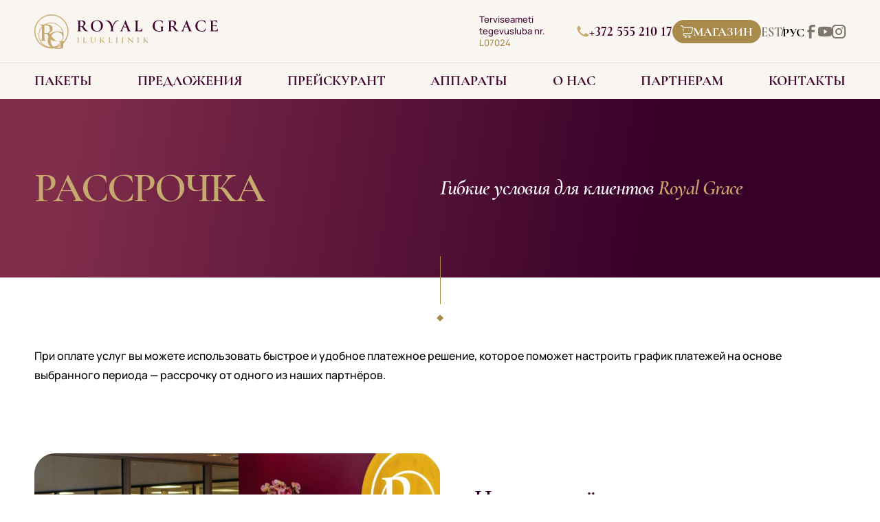

--- FILE ---
content_type: text/html; charset=UTF-8
request_url: https://royalgrace.ee/ru/rassrochka/
body_size: 37987
content:
<!DOCTYPE html>
<html lang="ru-RU" prefix="og: https://ogp.me/ns#">

<head><meta charset="UTF-8"><script>if(navigator.userAgent.match(/MSIE|Internet Explorer/i)||navigator.userAgent.match(/Trident\/7\..*?rv:11/i)){var href=document.location.href;if(!href.match(/[?&]nowprocket/)){if(href.indexOf("?")==-1){if(href.indexOf("#")==-1){document.location.href=href+"?nowprocket=1"}else{document.location.href=href.replace("#","?nowprocket=1#")}}else{if(href.indexOf("#")==-1){document.location.href=href+"&nowprocket=1"}else{document.location.href=href.replace("#","&nowprocket=1#")}}}}</script><script>class RocketLazyLoadScripts{constructor(e){this.triggerEvents=e,this.eventOptions={passive:!0},this.userEventListener=this.triggerListener.bind(this),this.delayedScripts={normal:[],async:[],defer:[]},this.allJQueries=[]}_addUserInteractionListener(e){this.triggerEvents.forEach((t=>window.addEventListener(t,e.userEventListener,e.eventOptions)))}_removeUserInteractionListener(e){this.triggerEvents.forEach((t=>window.removeEventListener(t,e.userEventListener,e.eventOptions)))}triggerListener(){this._removeUserInteractionListener(this),"loading"===document.readyState?document.addEventListener("DOMContentLoaded",this._loadEverythingNow.bind(this)):this._loadEverythingNow()}async _loadEverythingNow(){this._delayEventListeners(),this._delayJQueryReady(this),this._handleDocumentWrite(),this._registerAllDelayedScripts(),this._preloadAllScripts(),await this._loadScriptsFromList(this.delayedScripts.normal),await this._loadScriptsFromList(this.delayedScripts.defer),await this._loadScriptsFromList(this.delayedScripts.async),await this._triggerDOMContentLoaded(),await this._triggerWindowLoad(),window.dispatchEvent(new Event("rocket-allScriptsLoaded"))}_registerAllDelayedScripts(){document.querySelectorAll("script[type=rocketlazyloadscript]").forEach((e=>{e.hasAttribute("src")?e.hasAttribute("async")&&!1!==e.async?this.delayedScripts.async.push(e):e.hasAttribute("defer")&&!1!==e.defer||"module"===e.getAttribute("data-rocket-type")?this.delayedScripts.defer.push(e):this.delayedScripts.normal.push(e):this.delayedScripts.normal.push(e)}))}async _transformScript(e){return await this._requestAnimFrame(),new Promise((t=>{const n=document.createElement("script");let r;[...e.attributes].forEach((e=>{let t=e.nodeName;"type"!==t&&("data-rocket-type"===t&&(t="type",r=e.nodeValue),n.setAttribute(t,e.nodeValue))})),e.hasAttribute("src")?(n.addEventListener("load",t),n.addEventListener("error",t)):(n.text=e.text,t()),e.parentNode.replaceChild(n,e)}))}async _loadScriptsFromList(e){const t=e.shift();return t?(await this._transformScript(t),this._loadScriptsFromList(e)):Promise.resolve()}_preloadAllScripts(){var e=document.createDocumentFragment();[...this.delayedScripts.normal,...this.delayedScripts.defer,...this.delayedScripts.async].forEach((t=>{const n=t.getAttribute("src");if(n){const t=document.createElement("link");t.href=n,t.rel="preload",t.as="script",e.appendChild(t)}})),document.head.appendChild(e)}_delayEventListeners(){let e={};function t(t,n){!function(t){function n(n){return e[t].eventsToRewrite.indexOf(n)>=0?"rocket-"+n:n}e[t]||(e[t]={originalFunctions:{add:t.addEventListener,remove:t.removeEventListener},eventsToRewrite:[]},t.addEventListener=function(){arguments[0]=n(arguments[0]),e[t].originalFunctions.add.apply(t,arguments)},t.removeEventListener=function(){arguments[0]=n(arguments[0]),e[t].originalFunctions.remove.apply(t,arguments)})}(t),e[t].eventsToRewrite.push(n)}function n(e,t){let n=e[t];Object.defineProperty(e,t,{get:()=>n||function(){},set(r){e["rocket"+t]=n=r}})}t(document,"DOMContentLoaded"),t(window,"DOMContentLoaded"),t(window,"load"),t(window,"pageshow"),t(document,"readystatechange"),n(document,"onreadystatechange"),n(window,"onload"),n(window,"onpageshow")}_delayJQueryReady(e){let t=window.jQuery;Object.defineProperty(window,"jQuery",{get:()=>t,set(n){if(n&&n.fn&&!e.allJQueries.includes(n)){n.fn.ready=n.fn.init.prototype.ready=function(t){e.domReadyFired?t.bind(document)(n):document.addEventListener("rocket-DOMContentLoaded",(()=>t.bind(document)(n)))};const t=n.fn.on;n.fn.on=n.fn.init.prototype.on=function(){if(this[0]===window){function e(e){return e.split(" ").map((e=>"load"===e||0===e.indexOf("load.")?"rocket-jquery-load":e)).join(" ")}"string"==typeof arguments[0]||arguments[0]instanceof String?arguments[0]=e(arguments[0]):"object"==typeof arguments[0]&&Object.keys(arguments[0]).forEach((t=>{delete Object.assign(arguments[0],{[e(t)]:arguments[0][t]})[t]}))}return t.apply(this,arguments),this},e.allJQueries.push(n)}t=n}})}async _triggerDOMContentLoaded(){this.domReadyFired=!0,await this._requestAnimFrame(),document.dispatchEvent(new Event("rocket-DOMContentLoaded")),await this._requestAnimFrame(),window.dispatchEvent(new Event("rocket-DOMContentLoaded")),await this._requestAnimFrame(),document.dispatchEvent(new Event("rocket-readystatechange")),await this._requestAnimFrame(),document.rocketonreadystatechange&&document.rocketonreadystatechange()}async _triggerWindowLoad(){await this._requestAnimFrame(),window.dispatchEvent(new Event("rocket-load")),await this._requestAnimFrame(),window.rocketonload&&window.rocketonload(),await this._requestAnimFrame(),this.allJQueries.forEach((e=>e(window).trigger("rocket-jquery-load"))),window.dispatchEvent(new Event("rocket-pageshow")),await this._requestAnimFrame(),window.rocketonpageshow&&window.rocketonpageshow()}_handleDocumentWrite(){const e=new Map;document.write=document.writeln=function(t){const n=document.currentScript,r=document.createRange(),i=n.parentElement;let o=e.get(n);void 0===o&&(o=n.nextSibling,e.set(n,o));const a=document.createDocumentFragment();r.setStart(a,0),a.appendChild(r.createContextualFragment(t)),i.insertBefore(a,o)}}async _requestAnimFrame(){return new Promise((e=>requestAnimationFrame(e)))}static run(){const e=new RocketLazyLoadScripts(["keydown","mousemove","touchmove","touchstart","touchend","wheel"]);e._addUserInteractionListener(e)}}RocketLazyLoadScripts.run();</script>
    
<meta http-equiv="X-UA-Compatible" content="IE=edge" />
<meta name="viewport" content="width=device-width, initial-scale=1">
<link rel="alternate" hreflang="et" href="https://royalgrace.ee/jarelmaks/" />
<link rel="alternate" hreflang="ru" href="https://royalgrace.ee/ru/rassrochka/" />
<link rel="alternate" hreflang="x-default" href="https://royalgrace.ee/jarelmaks/" />

<!-- Google Tag Manager for WordPress by gtm4wp.com -->
<script data-cfasync="false" data-pagespeed-no-defer>
	var gtm4wp_datalayer_name = "dataLayer";
	var dataLayer = dataLayer || [];
</script>
<!-- End Google Tag Manager for WordPress by gtm4wp.com -->
<!-- SEO от Rank Math - https://rankmath.com/ -->
<title>Рассрочка - Royal Grace</title>
<meta name="robots" content="follow, index, max-snippet:-1, max-video-preview:-1, max-image-preview:large"/>
<link rel="canonical" href="https://royalgrace.ee/ru/rassrochka/" />
<meta property="og:locale" content="ru_RU" />
<meta property="og:type" content="article" />
<meta property="og:title" content="Рассрочка - Royal Grace" />
<meta property="og:url" content="https://royalgrace.ee/ru/rassrochka/" />
<meta property="og:site_name" content="Royal Grace Ilukliinik" />
<meta property="article:publisher" content="https://www.facebook.com/RoyalGraceIlukliinik" />
<meta property="og:updated_time" content="2022-01-26T20:13:26+03:00" />
<meta property="og:image" content="https://royalgrace.ee/wp-content/uploads/2022/03/featured_image.jpg" />
<meta property="og:image:secure_url" content="https://royalgrace.ee/wp-content/uploads/2022/03/featured_image.jpg" />
<meta property="og:image:width" content="1200" />
<meta property="og:image:height" content="630" />
<meta property="og:image:alt" content="Рассрочка" />
<meta property="og:image:type" content="image/jpeg" />
<meta property="article:published_time" content="2021-10-08T09:17:33+03:00" />
<meta property="article:modified_time" content="2022-01-26T20:13:26+03:00" />
<meta name="twitter:card" content="summary_large_image" />
<meta name="twitter:title" content="Рассрочка - Royal Grace" />
<meta name="twitter:image" content="https://royalgrace.ee/wp-content/uploads/2022/03/featured_image.jpg" />
<meta name="twitter:label1" content="Время чтения" />
<meta name="twitter:data1" content="Меньше минуты" />
<script type="application/ld+json" class="rank-math-schema">{"@context":"https://schema.org","@graph":[{"@type":"Place","@id":"https://royalgrace.ee/ru/#place/","geo":{"@type":"GeoCoordinates","latitude":"59.43757516222179","longitude":" 24.753571578153995"},"hasMap":"https://www.google.com/maps/search/?api=1&amp;query=59.43757516222179, 24.753571578153995","address":{"@type":"PostalAddress","streetAddress":"HOBUJAAMA 4","addressLocality":"TALLINN","addressCountry":"Estonia"}},{"@type":["BeautySalon","Organization"],"@id":"https://royalgrace.ee/ru/#organization/","name":"Royal Grace","url":"https://royalgrace.ee","sameAs":["https://www.facebook.com/RoyalGraceIlukliinik"],"email":"info@royalgrace.ee","address":{"@type":"PostalAddress","streetAddress":"HOBUJAAMA 4","addressLocality":"TALLINN","addressCountry":"Estonia"},"logo":{"@type":"ImageObject","@id":"https://royalgrace.ee/ru/#logo/","url":"https://royalgrace.ee/wp-content/uploads/2021/08/Colored-Logotype-With-White-Background.svg","contentUrl":"https://royalgrace.ee/wp-content/uploads/2021/08/Colored-Logotype-With-White-Background.svg","caption":"Royal Grace Ilukliinik","inLanguage":"ru-RU","width":"320","height":"60"},"openingHours":["Monday,Friday 10:00-18:00","Tuesday 09:00-17:00","Wednesday,Thursday 12:00-20:00","Saturday 10:00-16:00"],"description":"Royal Grace pakub l\u00f5\u00f5gastavaid ja taastavaid n\u00e4o- ja kehahooldusprotseduure, kasutades k\u00f5rgtehnoloogilisi seadmeid ja eliitkosmeetikat.","location":{"@id":"https://royalgrace.ee/ru/#place/"},"image":{"@id":"https://royalgrace.ee/ru/#logo/"},"telephone":"+372 662 2601"},{"@type":"WebSite","@id":"https://royalgrace.ee/ru/#website/","url":"https://royalgrace.ee/ru/","name":"Royal Grace Ilukliinik","alternateName":"Royal Grace","publisher":{"@id":"https://royalgrace.ee/ru/#organization/"},"inLanguage":"ru-RU"},{"@type":"ImageObject","@id":"https://royalgrace.ee/wp-content/uploads/2022/03/featured_image.jpg","url":"https://royalgrace.ee/wp-content/uploads/2022/03/featured_image.jpg","width":"1200","height":"630","inLanguage":"ru-RU"},{"@type":"WebPage","@id":"https://royalgrace.ee/ru/rassrochka/#webpage","url":"https://royalgrace.ee/ru/rassrochka/","name":"\u0420\u0430\u0441\u0441\u0440\u043e\u0447\u043a\u0430 - Royal Grace","datePublished":"2021-10-08T09:17:33+03:00","dateModified":"2022-01-26T20:13:26+03:00","isPartOf":{"@id":"https://royalgrace.ee/ru/#website/"},"primaryImageOfPage":{"@id":"https://royalgrace.ee/wp-content/uploads/2022/03/featured_image.jpg"},"inLanguage":"ru-RU"},{"@type":"Person","@id":"https://royalgrace.ee/ru/rassrochka/#author","name":"anton@boodgrand.com","image":{"@type":"ImageObject","@id":"https://secure.gravatar.com/avatar/aa1b574702363ee5ebc7f07837f2b63f?s=96&amp;d=mm&amp;r=g","url":"https://secure.gravatar.com/avatar/aa1b574702363ee5ebc7f07837f2b63f?s=96&amp;d=mm&amp;r=g","caption":"anton@boodgrand.com","inLanguage":"ru-RU"},"sameAs":["http://www.boodgrand.com"],"worksFor":{"@id":"https://royalgrace.ee/ru/#organization/"}},{"@type":"Article","headline":"\u0420\u0430\u0441\u0441\u0440\u043e\u0447\u043a\u0430 - Royal Grace","datePublished":"2021-10-08T09:17:33+03:00","dateModified":"2022-01-26T20:13:26+03:00","author":{"@id":"https://royalgrace.ee/ru/rassrochka/#author","name":"anton@boodgrand.com"},"publisher":{"@id":"https://royalgrace.ee/ru/#organization/"},"name":"\u0420\u0430\u0441\u0441\u0440\u043e\u0447\u043a\u0430 - Royal Grace","@id":"https://royalgrace.ee/ru/rassrochka/#richSnippet","isPartOf":{"@id":"https://royalgrace.ee/ru/rassrochka/#webpage"},"image":{"@id":"https://royalgrace.ee/wp-content/uploads/2022/03/featured_image.jpg"},"inLanguage":"ru-RU","mainEntityOfPage":{"@id":"https://royalgrace.ee/ru/rassrochka/#webpage"}}]}</script>
<!-- /Rank Math WordPress SEO плагин -->

<style id='classic-theme-styles-inline-css' type='text/css'>
/*! This file is auto-generated */
.wp-block-button__link{color:#fff;background-color:#32373c;border-radius:9999px;box-shadow:none;text-decoration:none;padding:calc(.667em + 2px) calc(1.333em + 2px);font-size:1.125em}.wp-block-file__button{background:#32373c;color:#fff;text-decoration:none}
</style>
<style id='global-styles-inline-css' type='text/css'>
body{--wp--preset--color--black: #000000;--wp--preset--color--cyan-bluish-gray: #abb8c3;--wp--preset--color--white: #ffffff;--wp--preset--color--pale-pink: #f78da7;--wp--preset--color--vivid-red: #cf2e2e;--wp--preset--color--luminous-vivid-orange: #ff6900;--wp--preset--color--luminous-vivid-amber: #fcb900;--wp--preset--color--light-green-cyan: #7bdcb5;--wp--preset--color--vivid-green-cyan: #00d084;--wp--preset--color--pale-cyan-blue: #8ed1fc;--wp--preset--color--vivid-cyan-blue: #0693e3;--wp--preset--color--vivid-purple: #9b51e0;--wp--preset--gradient--vivid-cyan-blue-to-vivid-purple: linear-gradient(135deg,rgba(6,147,227,1) 0%,rgb(155,81,224) 100%);--wp--preset--gradient--light-green-cyan-to-vivid-green-cyan: linear-gradient(135deg,rgb(122,220,180) 0%,rgb(0,208,130) 100%);--wp--preset--gradient--luminous-vivid-amber-to-luminous-vivid-orange: linear-gradient(135deg,rgba(252,185,0,1) 0%,rgba(255,105,0,1) 100%);--wp--preset--gradient--luminous-vivid-orange-to-vivid-red: linear-gradient(135deg,rgba(255,105,0,1) 0%,rgb(207,46,46) 100%);--wp--preset--gradient--very-light-gray-to-cyan-bluish-gray: linear-gradient(135deg,rgb(238,238,238) 0%,rgb(169,184,195) 100%);--wp--preset--gradient--cool-to-warm-spectrum: linear-gradient(135deg,rgb(74,234,220) 0%,rgb(151,120,209) 20%,rgb(207,42,186) 40%,rgb(238,44,130) 60%,rgb(251,105,98) 80%,rgb(254,248,76) 100%);--wp--preset--gradient--blush-light-purple: linear-gradient(135deg,rgb(255,206,236) 0%,rgb(152,150,240) 100%);--wp--preset--gradient--blush-bordeaux: linear-gradient(135deg,rgb(254,205,165) 0%,rgb(254,45,45) 50%,rgb(107,0,62) 100%);--wp--preset--gradient--luminous-dusk: linear-gradient(135deg,rgb(255,203,112) 0%,rgb(199,81,192) 50%,rgb(65,88,208) 100%);--wp--preset--gradient--pale-ocean: linear-gradient(135deg,rgb(255,245,203) 0%,rgb(182,227,212) 50%,rgb(51,167,181) 100%);--wp--preset--gradient--electric-grass: linear-gradient(135deg,rgb(202,248,128) 0%,rgb(113,206,126) 100%);--wp--preset--gradient--midnight: linear-gradient(135deg,rgb(2,3,129) 0%,rgb(40,116,252) 100%);--wp--preset--font-size--small: 13px;--wp--preset--font-size--medium: 20px;--wp--preset--font-size--large: 36px;--wp--preset--font-size--x-large: 42px;--wp--preset--spacing--20: 0.44rem;--wp--preset--spacing--30: 0.67rem;--wp--preset--spacing--40: 1rem;--wp--preset--spacing--50: 1.5rem;--wp--preset--spacing--60: 2.25rem;--wp--preset--spacing--70: 3.38rem;--wp--preset--spacing--80: 5.06rem;--wp--preset--shadow--natural: 6px 6px 9px rgba(0, 0, 0, 0.2);--wp--preset--shadow--deep: 12px 12px 50px rgba(0, 0, 0, 0.4);--wp--preset--shadow--sharp: 6px 6px 0px rgba(0, 0, 0, 0.2);--wp--preset--shadow--outlined: 6px 6px 0px -3px rgba(255, 255, 255, 1), 6px 6px rgba(0, 0, 0, 1);--wp--preset--shadow--crisp: 6px 6px 0px rgba(0, 0, 0, 1);}:where(.is-layout-flex){gap: 0.5em;}:where(.is-layout-grid){gap: 0.5em;}body .is-layout-flow > .alignleft{float: left;margin-inline-start: 0;margin-inline-end: 2em;}body .is-layout-flow > .alignright{float: right;margin-inline-start: 2em;margin-inline-end: 0;}body .is-layout-flow > .aligncenter{margin-left: auto !important;margin-right: auto !important;}body .is-layout-constrained > .alignleft{float: left;margin-inline-start: 0;margin-inline-end: 2em;}body .is-layout-constrained > .alignright{float: right;margin-inline-start: 2em;margin-inline-end: 0;}body .is-layout-constrained > .aligncenter{margin-left: auto !important;margin-right: auto !important;}body .is-layout-constrained > :where(:not(.alignleft):not(.alignright):not(.alignfull)){max-width: var(--wp--style--global--content-size);margin-left: auto !important;margin-right: auto !important;}body .is-layout-constrained > .alignwide{max-width: var(--wp--style--global--wide-size);}body .is-layout-flex{display: flex;}body .is-layout-flex{flex-wrap: wrap;align-items: center;}body .is-layout-flex > *{margin: 0;}body .is-layout-grid{display: grid;}body .is-layout-grid > *{margin: 0;}:where(.wp-block-columns.is-layout-flex){gap: 2em;}:where(.wp-block-columns.is-layout-grid){gap: 2em;}:where(.wp-block-post-template.is-layout-flex){gap: 1.25em;}:where(.wp-block-post-template.is-layout-grid){gap: 1.25em;}.has-black-color{color: var(--wp--preset--color--black) !important;}.has-cyan-bluish-gray-color{color: var(--wp--preset--color--cyan-bluish-gray) !important;}.has-white-color{color: var(--wp--preset--color--white) !important;}.has-pale-pink-color{color: var(--wp--preset--color--pale-pink) !important;}.has-vivid-red-color{color: var(--wp--preset--color--vivid-red) !important;}.has-luminous-vivid-orange-color{color: var(--wp--preset--color--luminous-vivid-orange) !important;}.has-luminous-vivid-amber-color{color: var(--wp--preset--color--luminous-vivid-amber) !important;}.has-light-green-cyan-color{color: var(--wp--preset--color--light-green-cyan) !important;}.has-vivid-green-cyan-color{color: var(--wp--preset--color--vivid-green-cyan) !important;}.has-pale-cyan-blue-color{color: var(--wp--preset--color--pale-cyan-blue) !important;}.has-vivid-cyan-blue-color{color: var(--wp--preset--color--vivid-cyan-blue) !important;}.has-vivid-purple-color{color: var(--wp--preset--color--vivid-purple) !important;}.has-black-background-color{background-color: var(--wp--preset--color--black) !important;}.has-cyan-bluish-gray-background-color{background-color: var(--wp--preset--color--cyan-bluish-gray) !important;}.has-white-background-color{background-color: var(--wp--preset--color--white) !important;}.has-pale-pink-background-color{background-color: var(--wp--preset--color--pale-pink) !important;}.has-vivid-red-background-color{background-color: var(--wp--preset--color--vivid-red) !important;}.has-luminous-vivid-orange-background-color{background-color: var(--wp--preset--color--luminous-vivid-orange) !important;}.has-luminous-vivid-amber-background-color{background-color: var(--wp--preset--color--luminous-vivid-amber) !important;}.has-light-green-cyan-background-color{background-color: var(--wp--preset--color--light-green-cyan) !important;}.has-vivid-green-cyan-background-color{background-color: var(--wp--preset--color--vivid-green-cyan) !important;}.has-pale-cyan-blue-background-color{background-color: var(--wp--preset--color--pale-cyan-blue) !important;}.has-vivid-cyan-blue-background-color{background-color: var(--wp--preset--color--vivid-cyan-blue) !important;}.has-vivid-purple-background-color{background-color: var(--wp--preset--color--vivid-purple) !important;}.has-black-border-color{border-color: var(--wp--preset--color--black) !important;}.has-cyan-bluish-gray-border-color{border-color: var(--wp--preset--color--cyan-bluish-gray) !important;}.has-white-border-color{border-color: var(--wp--preset--color--white) !important;}.has-pale-pink-border-color{border-color: var(--wp--preset--color--pale-pink) !important;}.has-vivid-red-border-color{border-color: var(--wp--preset--color--vivid-red) !important;}.has-luminous-vivid-orange-border-color{border-color: var(--wp--preset--color--luminous-vivid-orange) !important;}.has-luminous-vivid-amber-border-color{border-color: var(--wp--preset--color--luminous-vivid-amber) !important;}.has-light-green-cyan-border-color{border-color: var(--wp--preset--color--light-green-cyan) !important;}.has-vivid-green-cyan-border-color{border-color: var(--wp--preset--color--vivid-green-cyan) !important;}.has-pale-cyan-blue-border-color{border-color: var(--wp--preset--color--pale-cyan-blue) !important;}.has-vivid-cyan-blue-border-color{border-color: var(--wp--preset--color--vivid-cyan-blue) !important;}.has-vivid-purple-border-color{border-color: var(--wp--preset--color--vivid-purple) !important;}.has-vivid-cyan-blue-to-vivid-purple-gradient-background{background: var(--wp--preset--gradient--vivid-cyan-blue-to-vivid-purple) !important;}.has-light-green-cyan-to-vivid-green-cyan-gradient-background{background: var(--wp--preset--gradient--light-green-cyan-to-vivid-green-cyan) !important;}.has-luminous-vivid-amber-to-luminous-vivid-orange-gradient-background{background: var(--wp--preset--gradient--luminous-vivid-amber-to-luminous-vivid-orange) !important;}.has-luminous-vivid-orange-to-vivid-red-gradient-background{background: var(--wp--preset--gradient--luminous-vivid-orange-to-vivid-red) !important;}.has-very-light-gray-to-cyan-bluish-gray-gradient-background{background: var(--wp--preset--gradient--very-light-gray-to-cyan-bluish-gray) !important;}.has-cool-to-warm-spectrum-gradient-background{background: var(--wp--preset--gradient--cool-to-warm-spectrum) !important;}.has-blush-light-purple-gradient-background{background: var(--wp--preset--gradient--blush-light-purple) !important;}.has-blush-bordeaux-gradient-background{background: var(--wp--preset--gradient--blush-bordeaux) !important;}.has-luminous-dusk-gradient-background{background: var(--wp--preset--gradient--luminous-dusk) !important;}.has-pale-ocean-gradient-background{background: var(--wp--preset--gradient--pale-ocean) !important;}.has-electric-grass-gradient-background{background: var(--wp--preset--gradient--electric-grass) !important;}.has-midnight-gradient-background{background: var(--wp--preset--gradient--midnight) !important;}.has-small-font-size{font-size: var(--wp--preset--font-size--small) !important;}.has-medium-font-size{font-size: var(--wp--preset--font-size--medium) !important;}.has-large-font-size{font-size: var(--wp--preset--font-size--large) !important;}.has-x-large-font-size{font-size: var(--wp--preset--font-size--x-large) !important;}
.wp-block-navigation a:where(:not(.wp-element-button)){color: inherit;}
:where(.wp-block-post-template.is-layout-flex){gap: 1.25em;}:where(.wp-block-post-template.is-layout-grid){gap: 1.25em;}
:where(.wp-block-columns.is-layout-flex){gap: 2em;}:where(.wp-block-columns.is-layout-grid){gap: 2em;}
.wp-block-pullquote{font-size: 1.5em;line-height: 1.6;}
</style>
<link data-minify="1" rel='stylesheet' id='dnd-upload-cf7-css' href='https://royalgrace.ee/wp-content/cache/min/1/wp-content/plugins/drag-and-drop-multiple-file-upload-contact-form-7/assets/css/dnd-upload-cf7.css?ver=1760697831' type='text/css' media='all' />
<link data-minify="1" rel='stylesheet' id='contact-form-7-css' href='https://royalgrace.ee/wp-content/cache/min/1/wp-content/plugins/contact-form-7/includes/css/styles.css?ver=1760697831' type='text/css' media='all' />
<link data-minify="1" rel='stylesheet' id='cookie-law-info-css' href='https://royalgrace.ee/wp-content/cache/min/1/wp-content/plugins/cookie-law-info/legacy/public/css/cookie-law-info-public.css?ver=1760697831' type='text/css' media='all' />
<link data-minify="1" rel='stylesheet' id='cookie-law-info-gdpr-css' href='https://royalgrace.ee/wp-content/cache/min/1/wp-content/plugins/cookie-law-info/legacy/public/css/cookie-law-info-gdpr.css?ver=1760697831' type='text/css' media='all' />
<link data-minify="1" rel='stylesheet' id='google_business_reviews_rating_wp_css-css' href='https://royalgrace.ee/wp-content/cache/min/1/wp-content/plugins/g-business-reviews-rating/wp/css/css.css?ver=1760697831' type='text/css' media='all' />
<link rel='stylesheet' id='wpml-legacy-horizontal-list-0-css' href='https://royalgrace.ee/wp-content/plugins/sitepress-multilingual-cms/templates/language-switchers/legacy-list-horizontal/style.min.css?ver=1.1755259738' type='text/css' media='all' />
<link data-minify="1" rel='stylesheet' id='theme-swiper-style-css' href='https://royalgrace.ee/wp-content/cache/min/1/wp-content/themes/royalgrace/src/assets/sass/plugin/swiper/swiper-bundle.min.css?ver=1760697831' type='text/css' media='all' />
<link data-minify="1" rel='stylesheet' id='theme-main-style-css' href='https://royalgrace.ee/wp-content/cache/min/1/wp-content/themes/royalgrace/main.css?ver=1760697831' type='text/css' media='all' />
<link data-minify="1" rel='stylesheet' id='tablepress-default-css' href='https://royalgrace.ee/wp-content/cache/min/1/wp-content/plugins/tablepress/css/build/default.css?ver=1760697831' type='text/css' media='all' />
<script type="text/javascript" id="wpml-cookie-js-extra">
/* <![CDATA[ */
var wpml_cookies = {"wp-wpml_current_language":{"value":"ru","expires":1,"path":"\/"}};
var wpml_cookies = {"wp-wpml_current_language":{"value":"ru","expires":1,"path":"\/"}};
/* ]]> */
</script>
<script type="rocketlazyloadscript" data-minify="1" data-rocket-type="text/javascript" src="https://royalgrace.ee/wp-content/cache/min/1/wp-content/plugins/sitepress-multilingual-cms/res/js/cookies/language-cookie.js?ver=1760697831" id="wpml-cookie-js" defer="defer" data-wp-strategy="defer"></script>
<script type="rocketlazyloadscript" data-rocket-type="text/javascript" src="https://royalgrace.ee/wp-includes/js/jquery/jquery.min.js?ver=3.7.1.1755259738" id="jquery-core-js" defer></script>
<script type="rocketlazyloadscript" data-rocket-type="text/javascript" src="https://royalgrace.ee/wp-includes/js/jquery/jquery-migrate.min.js?ver=3.4.1.1755259738" id="jquery-migrate-js" defer></script>
<script type="text/javascript" id="cookie-law-info-js-extra">
/* <![CDATA[ */
var Cli_Data = {"nn_cookie_ids":[],"cookielist":[],"non_necessary_cookies":[],"ccpaEnabled":"","ccpaRegionBased":"","ccpaBarEnabled":"","strictlyEnabled":["necessary","obligatoire"],"ccpaType":"gdpr","js_blocking":"1","custom_integration":"","triggerDomRefresh":"","secure_cookies":""};
var cli_cookiebar_settings = {"animate_speed_hide":"500","animate_speed_show":"500","background":"#FFF","border":"#b1a6a6c2","border_on":"","button_1_button_colour":"#61a229","button_1_button_hover":"#4e8221","button_1_link_colour":"#fff","button_1_as_button":"1","button_1_new_win":"","button_2_button_colour":"#333","button_2_button_hover":"#292929","button_2_link_colour":"#444","button_2_as_button":"","button_2_hidebar":"","button_3_button_colour":"#dedfe0","button_3_button_hover":"#b2b2b3","button_3_link_colour":"#333333","button_3_as_button":"1","button_3_new_win":"","button_4_button_colour":"#dedfe0","button_4_button_hover":"#b2b2b3","button_4_link_colour":"#333333","button_4_as_button":"1","button_7_button_colour":"#61a229","button_7_button_hover":"#4e8221","button_7_link_colour":"#fff","button_7_as_button":"1","button_7_new_win":"","font_family":"inherit","header_fix":"","notify_animate_hide":"1","notify_animate_show":"","notify_div_id":"#cookie-law-info-bar","notify_position_horizontal":"right","notify_position_vertical":"bottom","scroll_close":"","scroll_close_reload":"","accept_close_reload":"","reject_close_reload":"","showagain_tab":"1","showagain_background":"#fff","showagain_border":"#000","showagain_div_id":"#cookie-law-info-again","showagain_x_position":"100px","text":"#333333","show_once_yn":"","show_once":"10000","logging_on":"","as_popup":"","popup_overlay":"1","bar_heading_text":"","cookie_bar_as":"popup","popup_showagain_position":"bottom-left","widget_position":"left"};
var log_object = {"ajax_url":"https:\/\/royalgrace.ee\/wp-admin\/admin-ajax.php"};
/* ]]> */
</script>
<script type="rocketlazyloadscript" data-minify="1" data-rocket-type="text/javascript" src="https://royalgrace.ee/wp-content/cache/min/1/wp-content/plugins/cookie-law-info/legacy/public/js/cookie-law-info-public.js?ver=1760697831" id="cookie-law-info-js" defer></script>
<script type="rocketlazyloadscript" data-minify="1" data-rocket-type="text/javascript" src="https://royalgrace.ee/wp-content/cache/min/1/wp-content/plugins/g-business-reviews-rating/wp/js/js.js?ver=1760697831" id="google_business_reviews_rating_wp_js-js" defer></script>
<link rel="https://api.w.org/" href="https://royalgrace.ee/ru/wp-json/" /><link rel="alternate" type="application/json" href="https://royalgrace.ee/ru/wp-json/wp/v2/pages/1301" /><meta name="generator" content="WPML ver:4.7.6 stt:15,45;" />
<!-- Meta Pixel Code -->
<script type="rocketlazyloadscript">
!function(f,b,e,v,n,t,s)
{if(f.fbq)return;n=f.fbq=function(){n.callMethod?
n.callMethod.apply(n,arguments):n.queue.push(arguments)};
if(!f._fbq)f._fbq=n;n.push=n;n.loaded=!0;n.version='2.0';
n.queue=[];t=b.createElement(e);t.async=!0;
t.src=v;s=b.getElementsByTagName(e)[0];
s.parentNode.insertBefore(t,s)}(window, document,'script',
'https://connect.facebook.net/en_US/fbevents.js');
fbq('init', '334666493780623');
fbq('track', 'PageView');
</script>
<noscript><img height="1" width="1" style="display:none"
src="https://www.facebook.com/tr?id=334666493780623&ev=PageView&noscript=1"
/></noscript>
<!-- End Meta Pixel Code -->
<!-- Google Tag Manager for WordPress by gtm4wp.com -->
<!-- GTM Container placement set to footer -->
<script data-cfasync="false" data-pagespeed-no-defer>
	var dataLayer_content = {"pagePostType":"page","pagePostType2":"single-page","pagePostAuthor":"anton@boodgrand.com"};
	dataLayer.push( dataLayer_content );
</script>
<script type="rocketlazyloadscript" data-cfasync="false" data-pagespeed-no-defer>
(function(w,d,s,l,i){w[l]=w[l]||[];w[l].push({'gtm.start':
new Date().getTime(),event:'gtm.js'});var f=d.getElementsByTagName(s)[0],
j=d.createElement(s),dl=l!='dataLayer'?'&l='+l:'';j.async=true;j.src=
'//www.googletagmanager.com/gtm.js?id='+i+dl;f.parentNode.insertBefore(j,f);
})(window,document,'script','dataLayer','GTM-KBBMCSS');
</script>
<!-- End Google Tag Manager for WordPress by gtm4wp.com --><noscript><style>.lazyload[data-src]{display:none !important;}</style></noscript><style>.lazyload{background-image:none !important;}.lazyload:before{background-image:none !important;}</style><link rel="icon" href="https://royalgrace.ee/wp-content/uploads/2021/10/cropped-favicon-1-32x32.png" sizes="32x32" />
<link rel="icon" href="https://royalgrace.ee/wp-content/uploads/2021/10/cropped-favicon-1-192x192.png" sizes="192x192" />
<link rel="apple-touch-icon" href="https://royalgrace.ee/wp-content/uploads/2021/10/cropped-favicon-1-180x180.png" />
<meta name="msapplication-TileImage" content="https://royalgrace.ee/wp-content/uploads/2021/10/cropped-favicon-1-270x270.png" />
		<style type="text/css" id="wp-custom-css">
			/* Kuupäeva väli esteetilisemaks */
input.date-input[type="date"] {
  appearance: none;
  -webkit-appearance: none;
  background-color: transparent;
  border: 1px solid #f57c73;
  border-radius: 30px;
  padding: 12px 20px;
  font-family: 'Cormorant Garamond', serif;
  font-size: 18px;
  color: white;
  width: 100%;
  box-sizing: border-box;
  position: relative;
}

/* Kuupäeva placeholderi stiil */
input.date-input[type="date"]::placeholder {
  color: white;
  opacity: 0.7;
  font-style: italic;
}

/* Kuupäeva dropdowni ikoon valgeks */
input.date-input[type="date"]::-webkit-calendar-picker-indicator {
  filter: invert(1);
  cursor: pointer;
}

/* Firefox placeholderi stiil */
input.date-input[type="date"]:-moz-placeholder {
  color: white;
  opacity: 0.7;
}
		</style>
		    </head>

<body class="page-template-default page page-id-1301 page-body">
<svg width="0" height="0" class="hidden">
	<symbol xmlns="http://www.w3.org/2000/svg" viewBox="0 0 19 19" id="close">
    <path d="M14.5083 2.601C14.1373 2.972 14.1373 3.57351 14.5083 3.94451C14.8793 4.3155 15.4808 4.3155 15.8518 3.94451C16.2228 3.57351 16.2228 2.972 15.8518 2.601C15.4808 2.23 14.8793 2.23 14.5083 2.601Z"></path>
    <path d="M2.41674 2.601C2.78774 2.23 3.38924 2.23 3.76024 2.601L9.13425 7.97502L11.1495 5.95976C11.5205 5.58876 12.122 5.58876 12.493 5.95976C12.864 6.33076 12.864 6.93226 12.493 7.30326L10.4778 9.31852L15.8518 14.6925C16.2228 15.0635 16.2228 15.665 15.8518 16.036C15.4808 16.407 14.8793 16.407 14.5083 16.036L9.13425 10.662L3.76024 16.036C3.38925 16.407 2.78774 16.407 2.41674 16.036C2.04574 15.665 2.04574 15.0635 2.41674 14.6925L7.79075 9.31852L2.41674 3.94451C2.04574 3.57351 2.04574 2.972 2.41674 2.601Z"></path>
  </symbol>	
  <symbol xmlns="http://www.w3.org/2000/svg" viewBox="0 0 16 12" id="youtube">
    <path d="M13.818 0.538358L12.7562 0.429271C9.57926 0.102027 6.37711 0.102027 3.20017 0.429271L2.18202 0.538358C1.57532 0.606931 1.01585 0.898845 0.612555 1.35726C0.209258 1.81567 -0.00899783 2.40777 0.000284354 3.01827V8.98169C-0.00899783 9.59219 0.209258 10.1843 0.612555 10.6427C1.01585 11.1011 1.57532 11.393 2.18202 11.4616L3.24381 11.5707C6.42074 11.8979 9.62289 11.8979 12.7998 11.5707L13.818 11.4616C14.4247 11.393 14.9841 11.1011 15.3874 10.6427C15.7907 10.1843 16.009 9.59219 15.9997 8.98169V3.01827C16.009 2.40777 15.7907 1.81567 15.3874 1.35726C14.9841 0.898845 14.4247 0.606931 13.818 0.538358ZM10.1817 6.45087L7.35275 8.34172C7.27172 8.3862 7.18071 8.40937 7.08827 8.40903C6.99583 8.40869 6.90499 8.38486 6.82428 8.33978C6.74358 8.29471 6.67565 8.22986 6.62689 8.15132C6.57813 8.07279 6.55012 7.98315 6.54551 7.89082V4.10914C6.54569 4.01021 6.57277 3.91318 6.62387 3.82846C6.67496 3.74374 6.74813 3.67451 6.83555 3.62819C6.92297 3.58186 7.02134 3.56019 7.12013 3.56548C7.21893 3.57078 7.31442 3.60284 7.39639 3.65825L10.2254 5.54909C10.3004 5.59798 10.3621 5.66482 10.4047 5.74355C10.4474 5.82229 10.4697 5.91043 10.4697 5.99998C10.4697 6.08954 10.4474 6.17768 10.4047 6.25641C10.3621 6.33514 10.3004 6.40199 10.2254 6.45087H10.1817Z"></path>
  </symbol>
  <symbol xmlns="http://www.w3.org/2000/svg" viewBox="0 0 20 12" id="arrow-readMore">
    <path d="M14.5833 11.4167L20 6.00002L14.5833 0.583353L13.9942 1.17252L18.405 5.58335L0 5.58335V6.41669L18.405 6.41669L13.9942 10.8275L14.5833 11.4167Z"></path>
  </symbol>
  <symbol fill="none" xmlns="http://www.w3.org/2000/svg" viewBox="0 0 20 12" id="arrow-slider">
    <path d="M14.5833 11.4167L20 5.99999L14.5833 0.583323L13.9942 1.17249L18.405 5.58332L0 5.58332V6.41666L18.405 6.41666L13.9942 10.8275L14.5833 11.4167Z" fill="#40052D"></path>
  </symbol>
  <symbol fill="none" xmlns="http://www.w3.org/2000/svg" viewBox="0 0 18 18" id="cart">
    <path fill-rule="evenodd" clip-rule="evenodd" d="M17.9028 5.00593L16.4474 10.7208C16.1257 11.9205 15.2092 12.3756 13.7807 12.3756H5.21135C4.90071 12.3756 4.64913 12.6269 4.64913 12.9378C4.64913 12.9804 4.65353 13.0216 4.66232 13.0616C4.66313 13.0636 4.66232 13.0644 4.66232 13.0666L4.80129 13.7837C4.92736 14.2663 5.36488 14.6255 5.88811 14.6255H7.31222C8.24386 14.6255 8.99944 15.3811 8.99944 16.3127C8.99944 17.2452 8.24386 18 7.31222 18C6.8464 18 6.42396 17.8107 6.11828 17.5058L6.11909 17.505C6.01471 17.4032 5.94963 17.2611 5.94963 17.1038C5.94963 16.7931 6.20177 16.541 6.51241 16.541C6.66981 16.541 6.8118 16.6061 6.91397 16.7113L6.91453 16.7105C7.0167 16.8126 7.15651 16.875 7.31222 16.875C7.6223 16.875 7.87444 16.6237 7.87444 16.3128C7.87444 16.0019 7.6223 15.7506 7.31222 15.7506H5.90541C4.82379 15.7506 3.92266 14.9856 3.70814 13.9664L3.5068 12.9246C3.49003 12.8384 3.47987 12.7485 3.47987 12.6565C3.47987 11.8801 4.10938 11.2506 4.88612 11.2506H5.6244H14.0616C14.7499 11.2506 15.1998 11.0295 15.3608 10.4296L16.8159 4.71452C16.8442 4.61099 16.8755 4.5025 16.8747 4.39509C16.8681 3.88093 16.527 3.37528 16.0307 3.37528H5.6244H4.49912H3.94569C3.26261 3.37528 2.69406 2.8883 2.56637 2.24286C2.56637 2.24205 2.56444 2.24367 2.56363 2.24286L2.51009 1.96682C2.38402 1.48454 1.9465 1.125 1.42327 1.125H0.561938C0.251297 1.125 0 0.873703 0 0.562781C0 0.252141 0.251297 0 0.561938 0H1.40597C2.48759 0 3.38871 0.76493 3.60323 1.78418L3.60541 1.79515C3.65681 2.05305 3.88283 2.25 4.15666 2.25C4.23548 2.25 16.3119 2.25 16.3119 2.25C17.2175 2.25 18.0008 3.38597 18 4.46541C18 4.64861 17.9497 4.83124 17.9028 5.00593ZM3.93722 9.00028C4.24786 9.00028 4.49916 9.25242 4.49916 9.5625C4.49916 9.87342 4.24786 10.1253 3.93722 10.1253C3.6263 10.1253 3.37416 9.87342 3.37416 9.5625C3.37419 9.25242 3.6263 9.00028 3.93722 9.00028ZM3.65323 4.4967C3.98777 4.47198 4.28055 4.70461 4.30745 5.01606L4.49779 7.27102C4.52471 7.58194 4.27395 7.8544 3.9394 7.87883C3.60461 7.90355 3.31179 7.67092 3.28598 7.35947L3.09456 5.10507C3.06847 4.79362 3.31843 4.52116 3.65323 4.4967ZM10.6867 14.6256H12.9367C13.8691 14.6256 14.6248 15.3811 14.6248 16.3128C14.6248 17.2452 13.8692 18 12.9367 18C12.4709 18 12.0487 17.8108 11.7436 17.5059L11.7444 17.5051C11.64 17.4032 11.5749 17.2617 11.5749 17.1038C11.5749 16.7932 11.8262 16.541 12.1369 16.541C12.2948 16.541 12.4362 16.6061 12.5384 16.7113L12.5398 16.7097C12.6419 16.8118 12.7818 16.875 12.9367 16.875C13.2476 16.875 13.4997 16.6237 13.4997 16.3128C13.4997 16.0019 13.2476 15.7506 12.9367 15.7506H11.3533H11.2494H10.6867C10.3766 15.7506 10.1244 15.4984 10.1244 15.1878C10.1244 14.8769 10.3766 14.6256 10.6867 14.6256Z" fill="white"></path>
  </symbol>
  <symbol version="1.1" id="close" xmlns="http://www.w3.org/2000/svg" xmlns:xlink="http://www.w3.org/1999/xlink" x="0px" y="0px" xml:space="preserve" viewBox="0 0 212.982 212.982">
    <g id="Close">
      <path d="M131.804,106.491l75.936-75.936c6.99-6.99,6.99-18.323,0-25.312
		c-6.99-6.99-18.322-6.99-25.312,0l-75.937,75.937L30.554,5.242c-6.99-6.99-18.322-6.99-25.312,0c-6.989,6.99-6.989,18.323,0,25.312
		l75.937,75.936L5.242,182.427c-6.989,6.99-6.989,18.323,0,25.312c6.99,6.99,18.322,6.99,25.312,0l75.937-75.937l75.937,75.937
		c6.989,6.99,18.322,6.99,25.312,0c6.99-6.99,6.99-18.322,0-25.312L131.804,106.491z"></path>
    </g>
    <g></g>
    <g></g>
    <g></g>
    <g></g>
    <g></g>
    <g></g>
    <g></g>
    <g></g>
    <g></g>
    <g></g>
    <g></g>
    <g></g>
    <g></g>
    <g></g>
    <g></g>
  </symbol>
  <symbol xmlns="http://www.w3.org/2000/svg" viewBox="0 0 16 16" id="facebook">
    <path d="M12.0001 2.66667H9.33344C9.09769 2.66667 8.8716 2.76032 8.7049 2.92702C8.5382 3.09372 8.44455 3.31981 8.44455 3.55556V6.22222H12.0001C12.0499 6.22112 12.0993 6.232 12.144 6.25394C12.1888 6.27589 12.2276 6.30826 12.2572 6.34834C12.2868 6.38841 12.3064 6.43501 12.3142 6.48422C12.3221 6.53343 12.318 6.58381 12.3023 6.63111L11.6446 8.58667C11.615 8.67423 11.5589 8.75039 11.484 8.80456C11.4091 8.85872 11.3192 8.8882 11.2268 8.88889H8.44455V15.5556C8.44455 15.6734 8.39773 15.7865 8.31438 15.8698C8.23103 15.9532 8.11798 16 8.00011 16H5.77789C5.66001 16 5.54697 15.9532 5.46362 15.8698C5.38027 15.7865 5.33344 15.6734 5.33344 15.5556V8.88889H4.00011C3.88223 8.88889 3.76919 8.84206 3.68584 8.75871C3.60249 8.67537 3.55566 8.56232 3.55566 8.44444V6.66667C3.55566 6.54879 3.60249 6.43575 3.68584 6.3524C3.76919 6.26905 3.88223 6.22222 4.00011 6.22222H5.33344V3.55556C5.33344 2.61256 5.70804 1.70819 6.37484 1.0414C7.04164 0.374602 7.94601 0 8.889 0H12.0001C12.118 0 12.231 0.0468253 12.3144 0.130175C12.3977 0.213524 12.4446 0.32657 12.4446 0.444444V2.22222C12.4446 2.3401 12.3977 2.45314 12.3144 2.53649C12.231 2.61984 12.118 2.66667 12.0001 2.66667Z"></path>
  </symbol>
  <symbol fill="none" xmlns="http://www.w3.org/2000/svg" viewBox="0 0 25 23" id="icon-quote">
    <path d="M6.90909 14.3182C8.12121 14.3182 9.06061 14.7121 9.72727 15.5C10.4545 16.2273 10.8182 17.197 10.8182 18.4091C10.8182 19.7424 10.3939 20.7727 9.54545 21.5C8.75758 22.1667 7.60606 22.5 6.09091 22.5C4.21212 22.5 2.72727 21.7727 1.63636 20.3182C0.545455 18.8636 0 16.803 0 14.1364C0 11.5909 0.545455 9.25758 1.63636 7.13636C2.78788 4.95455 4.48485 2.77273 6.72727 0.590909C6.78788 0.530304 6.87879 0.5 7 0.5C7.18182 0.5 7.33333 0.590911 7.45455 0.77273C7.57576 0.954546 7.57576 1.10606 7.45455 1.22727C4.48485 4.25758 3 7.83333 3 11.9545C3 13.6515 3.30303 14.8939 3.90909 15.6818C4.45455 14.7727 5.45454 14.3182 6.90909 14.3182ZM21.0909 14.3182C22.303 14.3182 23.2424 14.7121 23.9091 15.5C24.6364 16.2273 25 17.197 25 18.4091C25 19.7424 24.5758 20.7727 23.7273 21.5C22.9394 22.1667 21.7879 22.5 20.2727 22.5C18.3939 22.5 16.9091 21.7727 15.8182 20.3182C14.7273 18.8636 14.1818 16.803 14.1818 14.1364C14.1818 11.5909 14.7273 9.25758 15.8182 7.13636C16.9697 4.95455 18.6667 2.77273 20.9091 0.590909C20.9697 0.530304 21.0606 0.5 21.1818 0.5C21.3636 0.5 21.5152 0.590911 21.6364 0.77273C21.7576 0.954546 21.7576 1.10606 21.6364 1.22727C18.6667 4.25758 17.1818 7.83333 17.1818 11.9545C17.1818 13.6515 17.4848 14.8939 18.0909 15.6818C18.6364 14.7727 19.6364 14.3182 21.0909 14.3182Z" fill="#A88A4C"></path>
  </symbol>
  <symbol xmlns="http://www.w3.org/2000/svg" viewBox="0 0 16 16" id="instagram">
    <path d="M11.5556 0H4.44444C3.2657 0 2.13524 0.468253 1.30175 1.30175C0.468253 2.13524 0 3.2657 0 4.44444V11.5556C0 12.7343 0.468253 13.8648 1.30175 14.6983C2.13524 15.5317 3.2657 16 4.44444 16H11.5556C12.7343 16 13.8648 15.5317 14.6983 14.6983C15.5317 13.8648 16 12.7343 16 11.5556V4.44444C16 3.2657 15.5317 2.13524 14.6983 1.30175C13.8648 0.468253 12.7343 0 11.5556 0ZM14.4444 11.5556C14.4421 12.321 14.137 13.0545 13.5957 13.5957C13.0545 14.137 12.321 14.4421 11.5556 14.4444H4.44444C3.67898 14.4421 2.94555 14.137 2.40428 13.5957C1.86302 13.0545 1.5579 12.321 1.55556 11.5556V4.44444C1.5579 3.67898 1.86302 2.94555 2.40428 2.40428C2.94555 1.86302 3.67898 1.5579 4.44444 1.55556H11.5556C12.321 1.5579 13.0545 1.86302 13.5957 2.40428C14.137 2.94555 14.4421 3.67898 14.4444 4.44444V11.5556ZM13.1111 3.77778C13.1111 3.95358 13.059 4.12544 12.9613 4.27162C12.8636 4.4178 12.7248 4.53173 12.5624 4.599C12.4 4.66628 12.2212 4.68389 12.0488 4.64959C11.8764 4.61529 11.718 4.53063 11.5937 4.40632C11.4694 4.282 11.3847 4.12362 11.3504 3.95119C11.3161 3.77876 11.3337 3.60004 11.401 3.43761C11.4683 3.27519 11.5822 3.13637 11.7284 3.03869C11.8746 2.94102 12.0464 2.88889 12.2222 2.88889C12.458 2.88889 12.6841 2.98254 12.8508 3.14924C13.0175 3.31594 13.1111 3.54203 13.1111 3.77778ZM8 4C7.20887 4 6.43552 4.2346 5.77772 4.67412C5.11992 5.11365 4.60723 5.73836 4.30448 6.46927C4.00173 7.20017 3.92252 8.00444 4.07686 8.78036C4.2312 9.55629 4.61216 10.269 5.17157 10.8284C5.73098 11.3878 6.44371 11.7688 7.21964 11.9231C7.99556 12.0775 8.79983 11.9983 9.53073 11.6955C10.2616 11.3928 10.8864 10.8801 11.3259 10.2223C11.7654 9.56448 12 8.79113 12 8C12.0012 7.47438 11.8985 6.95371 11.6979 6.46788C11.4973 5.98205 11.2027 5.54063 10.831 5.16896C10.4594 4.79729 10.018 4.5027 9.53212 4.30209C9.04629 4.10149 8.52562 3.99883 8 4ZM8 10.4444C7.51653 10.4444 7.04393 10.3011 6.64194 10.0325C6.23995 9.76388 5.92664 9.38211 5.74163 8.93545C5.55661 8.48878 5.50821 7.99729 5.60252 7.52311C5.69684 7.04894 5.92966 6.61338 6.27152 6.27152C6.61338 5.92966 7.04894 5.69684 7.52311 5.60252C7.99729 5.50821 8.48878 5.55661 8.93545 5.74163C9.38211 5.92664 9.76388 6.23995 10.0325 6.64194C10.3011 7.04393 10.4444 7.51653 10.4444 8C10.4444 8.64831 10.1869 9.27006 9.72848 9.72848C9.27006 10.1869 8.64831 10.4444 8 10.4444Z"></path>
  </symbol>
  <symbol version="1.1" id="menu" xmlns="http://www.w3.org/2000/svg" xmlns:xlink="http://www.w3.org/1999/xlink" x="0px" y="0px" xml:space="preserve" viewBox="0 0 250.579 250.579">
    <g id="Menu">
      <path d="M22.373,76.068h205.832c12.356,0,22.374-10.017,22.374-22.373
		c0-12.356-10.017-22.373-22.374-22.373H22.373C10.017,31.323,0,41.339,0,53.696C0,66.052,10.017,76.068,22.373,76.068z
		 M228.205,102.916H22.373C10.017,102.916,0,112.933,0,125.289c0,12.357,10.017,22.373,22.373,22.373h205.832
		c12.356,0,22.374-10.016,22.374-22.373C250.579,112.933,240.561,102.916,228.205,102.916z M228.205,174.51H22.373
		C10.017,174.51,0,184.526,0,196.883c0,12.356,10.017,22.373,22.373,22.373h205.832c12.356,0,22.374-10.017,22.374-22.373
		C250.579,184.526,240.561,174.51,228.205,174.51z"></path>
    </g>
    <g></g>
    <g></g>
    <g></g>
    <g></g>
    <g></g>
    <g></g>
    <g></g>
    <g></g>
    <g></g>
    <g></g>
    <g></g>
    <g></g>
    <g></g>
    <g></g>
    <g></g>
  </symbol>
  <symbol fill="none" xmlns="http://www.w3.org/2000/svg" viewBox="0 0 10 95" id="Piece">
    <line x1="5.5" y1="-2.18557e-08" x2="5.5" y2="70" stroke="#A88A4C"></line>
    <path d="M0 90L5 85L10 90L5 95L0 90Z" fill="#A88A4C"></path>
  </symbol>
  <symbol fill="none" xmlns="http://www.w3.org/2000/svg" viewBox="0 0 46 45" id="point">
    <path fill-rule="evenodd" clip-rule="evenodd" d="M23.1419 13.1251C30.5608 13.2237 39.4104 12.9225 42.127 19.8131C45.2033 27.616 41.1269 36.4149 34.1875 41.1423C27.8246 45.4769 19.69 43.7883 13.3545 39.4139C6.41828 34.6248 -0.403905 27.1773 2.53374 19.2868C5.29508 11.8699 15.2145 13.0197 23.1419 13.1251Z" fill="url(#paint0_linear)"></path>
    <g clip-path="url(#clip0)">
      <path fill-rule="evenodd" clip-rule="evenodd" d="M39.8751 33.7499H38.4681C37.6909 33.7499 37.0627 33.1196 37.0627 32.3451C37.0627 31.5678 37.6909 30.9374 38.4681 30.9374H39.8751C41.4268 30.9374 42.6875 29.6795 42.6875 28.1249V23.9075C42.6875 23.7949 42.6655 23.6823 42.6333 23.5738C42.6223 23.5325 42.6023 23.4927 42.5859 23.4502C42.566 23.4021 42.5481 23.3527 42.5227 23.306C42.2021 22.6554 41.4165 22.0292 40.4361 21.8493C39.1816 21.3824 37.5043 21.0939 35.6552 21.0939C33.8589 21.0939 32.2269 21.3844 30.9847 21.839C30.3565 21.931 29.8037 22.2118 29.3891 22.5648L29.3822 22.5558C29.1535 22.7584 28.8549 22.8858 28.5253 22.8858C27.8098 22.8858 27.2289 22.3038 27.2289 21.589C27.2289 21.0816 27.5221 20.6469 27.9444 20.4347C28.7066 19.8792 29.6322 19.4006 30.708 19.0442C29.556 17.8975 28.7938 16.3581 28.6537 14.6373C28.6344 14.4471 28.6249 14.2555 28.6249 14.0619V9.84375C28.6249 6.73734 31.1427 4.21875 34.2504 4.21875H37.0628C40.1684 4.21875 42.6876 6.73743 42.6876 9.84375V14.0619C42.6876 14.8385 42.0572 15.4688 41.2807 15.4688C40.5034 15.4688 39.8752 14.8385 39.8752 14.0619V9.84375C39.8752 8.28984 38.6145 7.03125 37.0628 7.03125H34.2504C32.6966 7.03125 31.4373 8.28984 31.4373 9.84375V14.0619C31.4373 16.3924 33.3268 18.2813 35.6552 18.2813C40.8516 18.2813 45.0962 20.5816 45.4636 23.4996C45.4856 23.6314 45.5 23.7674 45.5 23.9075V28.1249C45.4999 31.2326 42.9807 33.7499 39.8751 33.7499ZM25.0914 21.6611C25.0756 21.7099 25.057 21.7607 25.0337 21.808C25.0317 21.8094 25.0303 21.8149 25.0303 21.8149H25.0283C24.8003 22.2839 24.326 22.61 23.7698 22.61C22.9925 22.61 22.3628 21.9797 22.3628 21.2031C22.3628 21.0019 22.4061 20.8096 22.4823 20.6379L22.4782 20.6359C22.8098 19.919 23 19.1239 23 18.2813C23 17.9683 22.9671 17.662 22.9183 17.3612C22.9712 17.1078 23 16.8434 23 16.5736V10.849C23 8.74099 21.3212 7.03116 19.2498 7.03116H15.5008C13.4286 7.03116 11.7498 8.7409 11.7498 10.849V16.5736C11.7498 16.8434 11.7793 17.1078 11.8315 17.3612C11.7828 17.662 11.7498 17.9682 11.7498 18.2813C11.7498 21.3877 14.269 23.9074 17.3753 23.9074C26.3413 23.9074 33.6565 27.114 34.1976 31.1599C34.2285 31.3164 34.2505 31.4771 34.2505 31.6405V35.1576C34.2505 38.2641 31.7313 40.7812 28.6249 40.7812H6.12499C3.0192 40.7812 0.5 38.264 0.5 35.1576V31.6405C0.5 31.4771 0.51582 31.3233 0.539814 31.1709C0.722451 29.7536 1.74207 28.4476 3.35565 27.3449C3.58434 27.1512 3.87543 27.0276 4.19808 27.0276C4.91702 27.0276 5.49991 27.6086 5.49991 28.3282C5.49991 28.7882 5.26103 29.1879 4.9005 29.42L4.90946 29.4337C3.89398 30.112 3.31241 30.8646 3.31241 31.6405V35.1576C3.31241 36.7095 4.57302 37.9688 6.12481 37.9688H28.6248C30.1786 37.9688 31.4372 36.7095 31.4372 35.1576V31.6405C31.4372 28.9214 25.1408 26.72 17.3751 26.72C15.1169 26.72 13.07 25.826 11.556 24.3813C11.1557 23.9995 10.7884 23.5752 10.4698 23.1206C10.158 22.6774 9.88819 22.2008 9.66574 21.701C9.65616 21.6831 9.64931 21.6666 9.64034 21.6488C9.54762 21.4366 9.46597 21.2155 9.39038 20.9944C9.37386 20.9443 9.35189 20.897 9.33616 20.8461C9.27226 20.649 9.22357 20.4444 9.17479 20.2398C9.15624 20.1636 9.13286 20.0894 9.11643 20.0111C9.06765 19.7777 9.03539 19.5387 9.00454 19.2997C8.9991 19.2544 8.98802 19.2104 8.98459 19.1652C8.95366 18.8754 8.93722 18.5802 8.93722 18.2814C8.93722 18.1256 8.95163 17.9758 8.96121 17.8214C8.95023 17.6621 8.93722 17.5048 8.93722 17.3435V10.7818C8.93722 7.15632 11.7716 4.21884 15.2652 4.21884H19.4844C22.98 4.21884 25.8124 7.15632 25.8124 10.7818V17.3435C25.8124 17.5048 25.8 17.6621 25.789 17.8214C25.798 17.9759 25.8124 18.1256 25.8124 18.2814C25.8124 19.4858 25.548 20.6249 25.0914 21.6611ZM9.64175 26.0154C9.64175 26.7913 9.0114 27.4218 8.2348 27.4218C7.45758 27.4218 6.82934 26.7913 6.82934 26.0154C6.82934 25.2396 7.45758 24.6092 8.2348 24.6092C9.0114 24.6092 9.64175 25.2396 9.64175 26.0154Z" fill="#40052D"></path>
    </g>
    <defs>
      <linearGradient id="paint0_linear" x1="31.041" y1="50.6639" x2="42.858" y2="29.2871" gradientUnits="userSpaceOnUse">
        <stop stop-color="#DBCBAB"></stop>
        <stop offset="1" stop-color="#C6A96E"></stop>
      </linearGradient>
      <clipPath id="clip0">
        <rect width="45" height="45" fill="white" transform="translate(0.5)"></rect>
      </clipPath>
    </defs>
  </symbol>
  <symbol fill="none" xmlns="http://www.w3.org/2000/svg" viewBox="0 0 46 45" id="point2">
    <path fill-rule="evenodd" clip-rule="evenodd" d="M24.569 10.0111C33.7851 10.214 43.3356 14.5412 45.6652 23.4766C47.7419 31.4422 39.7549 37.2991 32.8451 41.7556C27.4217 45.2535 20.9344 46.3017 15.3869 43.0048C7.34405 38.2248 -2.09874 31.505 0.412763 22.4805C3.10226 12.8164 14.557 9.79071 24.569 10.0111Z" fill="url(#paint0_linear)"></path>
    <path fill-rule="evenodd" clip-rule="evenodd" d="M37.4656 40.0715L34.7968 40.0694C34.7784 40.0708 34.7641 40.0756 34.7437 40.0756C34.2671 40.0756 33.8491 40.3195 33.5979 40.6877L31.7855 43.4573C31.7686 43.4817 31.7543 43.4975 31.7359 43.526C31.616 43.7105 31.4765 43.8853 31.3159 44.0471C30.0564 45.3176 28.0153 45.3176 26.7558 44.0471C26.5597 43.8489 26.3936 43.6318 26.2589 43.4013C26.231 43.3539 26.2092 43.3237 26.1846 43.288L23.9529 39.3865L23.9618 39.3811C23.8393 39.1715 23.7637 38.9301 23.7637 38.6687C23.7637 37.8918 24.388 37.2618 25.158 37.2618C25.6775 37.2618 26.1254 37.5517 26.3651 37.9769L28.3238 41.3989C28.5151 41.6475 28.8084 41.8124 29.1448 41.8124C29.537 41.8124 29.8787 41.5946 30.0578 41.2721L31.3118 38.9887C31.9191 37.9565 33.0315 37.262 34.308 37.262C34.325 37.262 34.3366 37.2599 34.3529 37.2599L37.6467 37.2565C38.0184 37.241 38.3166 36.9374 38.3166 36.5586C38.3166 36.4346 38.2846 36.3182 38.2288 36.2168C38.2261 36.2116 38.2376 36.2171 38.2369 36.2133L35.9556 32.2258L35.9665 32.2189C35.8568 32.0245 35.7895 31.8026 35.7895 31.5629C35.7895 30.8253 36.3818 30.2274 37.1129 30.2274C37.565 30.2274 37.9633 30.4568 38.2022 30.8061L38.2036 30.8051L38.209 30.8147C38.2124 30.8195 38.2144 30.8246 38.2172 30.8295L40.4366 34.7779C40.4441 34.7927 40.4434 34.8016 40.453 34.8181C40.743 35.3313 40.9091 35.9256 40.9091 36.5586C40.9092 38.4863 39.3705 40.0481 37.4656 40.0715ZM26.0294 11.8928C26.0294 11.1159 26.6537 10.4859 27.4237 10.4859C27.8091 10.4859 28.1577 10.6436 28.4095 10.8981L28.4156 10.8919C29.9298 12.4198 30.8658 14.5302 30.8658 16.8611C30.8658 21.5233 27.1201 25.3027 22.5 25.3027C17.88 25.3027 14.1342 21.5233 14.1342 16.8611C14.1342 12.1989 17.88 8.41951 22.5 8.41951C23.27 8.41951 23.8943 9.04942 23.8943 9.82646C23.8943 10.6035 23.27 11.2334 22.5 11.2334C19.4201 11.2334 16.9229 13.7532 16.9229 16.8612C16.9229 19.9694 19.4201 22.4889 22.5 22.4889C25.58 22.4889 28.0772 19.9694 28.0772 16.8612C28.0772 15.3286 27.4679 13.9405 26.4834 12.9255C26.2057 12.6685 26.0294 12.3027 26.0294 11.8928ZM7.16274 19.675C7.93271 19.675 8.55705 20.3049 8.55705 21.082C8.55705 21.859 7.9328 22.4889 7.16274 22.4889C6.39268 22.4889 5.76842 21.859 5.76842 21.082C5.76842 20.3049 6.39268 19.675 7.16274 19.675ZM38.7251 18.7424C40.0662 22.009 38.5283 25.7545 35.2911 27.1078L34.3856 27.4864C34.2883 27.5407 34.1759 27.597 34.0316 27.6574C33.6272 27.8264 33.3284 28.1452 33.1731 28.5236C33.1704 28.5308 33.1637 28.5298 33.1603 28.536L32.6544 29.7682C31.3139 33.0351 27.6021 34.5863 24.3642 33.2333L23.49 32.8679C23.3777 32.8367 23.2517 32.7955 23.0951 32.7302C22.6907 32.5608 22.2564 32.5732 21.8813 32.7302C21.8649 32.7367 21.8561 32.7278 21.8417 32.7295L20.6361 33.2333C17.3981 34.5864 13.6863 33.0351 12.3458 29.7682L12.1014 29.173C11.9979 28.9147 11.7474 28.7323 11.4546 28.7323C11.1851 28.7323 10.9516 28.8864 10.8358 29.1118C10.8331 29.1163 10.8317 29.107 10.829 29.107L6.76321 36.2131C6.76251 36.2169 6.77409 36.2113 6.77139 36.2165C6.71556 36.3178 6.6836 36.4344 6.6836 36.5583C6.6836 36.9372 6.98174 37.2409 7.35349 37.2562L10.6472 37.2597C10.6636 37.2597 10.6752 37.2617 10.6922 37.2617C11.968 37.2617 13.0812 37.9562 13.6884 38.9884L14.9424 41.2719C15.1215 41.5944 15.4632 41.8121 15.8553 41.8121C16.1916 41.8121 16.4851 41.6472 16.6764 41.3986L19.8279 35.89L19.8388 35.8958C20.0744 35.4548 20.5312 35.1511 21.0623 35.1511C21.8322 35.1511 22.4566 35.7811 22.4566 36.558C22.4566 36.7992 22.3912 37.0228 22.285 37.221L22.2864 37.2217L22.2611 37.2649C22.2434 37.2952 22.2291 37.3272 22.2094 37.356L18.8156 43.2877C18.791 43.3234 18.7692 43.3536 18.7414 43.401C18.6058 43.6315 18.4404 43.8486 18.2444 44.0468C16.9849 45.3174 14.9437 45.3174 13.6843 44.0468C13.5236 43.885 13.384 43.7102 13.2643 43.5257C13.2459 43.4972 13.2316 43.4814 13.2138 43.4571L11.4022 40.6878C11.151 40.3197 10.7329 40.0753 10.2564 40.0753C10.236 40.0753 10.2217 40.0705 10.2033 40.0692L7.53449 40.0712C5.62958 40.0478 4.09094 38.486 4.09094 36.558C4.09094 35.925 4.25704 35.3307 4.54709 34.8175C4.55659 34.8009 4.55598 34.7921 4.56347 34.7773L8.51629 27.7447C8.51829 27.7412 8.52309 27.7409 8.52579 27.7371C9.12896 26.6887 10.2537 25.984 11.5417 25.984C12.9476 25.984 14.154 26.8276 14.7047 28.0373L15.0574 28.8967C15.7485 30.5797 17.6609 31.3788 19.3282 30.6819L20.794 30.0694C20.8389 30.0618 20.8846 30.0539 20.9301 30.035C21.8969 29.6311 23.0154 29.5991 24.0578 30.035C24.1415 30.07 24.2185 30.0917 24.2892 30.1036L25.6719 30.6818C27.3393 31.3788 29.2517 30.5797 29.9427 28.8966L30.571 27.3657C30.584 27.3419 30.6017 27.3224 30.6119 27.2962C31.0123 26.3215 31.7808 25.5005 32.8239 25.065C32.8947 25.035 32.9512 25.0004 33.005 24.9653L34.4279 24.3704C36.0958 23.6734 36.8877 21.744 36.1967 20.0609L35.5438 18.4701C35.5418 18.464 35.5418 18.4577 35.539 18.4512C35.1394 17.4764 35.1074 16.3477 35.539 15.296C35.5567 15.2537 35.5622 15.218 35.5737 15.1788L36.1966 13.6602C36.8877 11.9771 36.0958 10.0478 34.4278 9.3508L32.817 8.67756C31.8544 8.27291 31.0441 7.49939 30.6139 6.45042C30.6085 6.43802 30.6024 6.43082 30.597 6.41913L29.9427 4.82524C29.2516 3.14249 27.3392 2.34321 25.6719 3.04045L24.0788 3.70613C24.0727 3.70859 24.0659 3.70824 24.0598 3.71096C23.0936 4.11456 21.9751 4.14655 20.9328 3.71096L19.3282 3.04045C17.6609 2.34313 15.7485 3.14249 15.0574 4.82524L14.4195 6.38019C14.4059 6.40357 14.3888 6.42317 14.3779 6.44963C13.9776 7.42442 13.209 8.24505 12.1667 8.6809C12.1544 8.68608 12.1476 8.69259 12.136 8.69769L10.5722 9.35141C8.90424 10.0484 8.1124 11.9778 8.80346 13.6609L9.28008 14.8229L9.26919 14.8277C9.35499 15.0118 9.40673 15.2152 9.40673 15.4322C9.40673 16.2215 8.77289 16.8611 7.99064 16.8611C7.39286 16.8611 6.88367 16.486 6.67602 15.9573L6.275 14.9797C4.93382 11.7131 6.47177 7.96776 9.70906 6.61442L10.8726 6.12839C10.9032 6.11468 10.9257 6.10193 10.959 6.08822C11.3635 5.91886 11.6623 5.60008 11.8175 5.22197C11.8202 5.21442 11.827 5.21582 11.8304 5.20923L12.3458 3.95407C13.6863 0.687184 17.3981 -0.864081 20.6361 0.488991L21.8956 1.01554C22.2946 1.18218 22.7214 1.1712 23.0924 1.02073L24.3643 0.488991C27.6022 -0.864081 31.314 0.687184 32.6545 3.95407L33.1433 5.14498C33.1569 5.17557 33.1691 5.19824 33.1828 5.23191C33.3434 5.62144 33.6403 5.90998 33.9929 6.0717L35.2913 6.61442C38.5285 7.96776 40.0664 11.7132 38.7252 14.9797L38.3222 15.9611C38.2937 16.0518 38.2569 16.1528 38.2106 16.2672C38.0452 16.6693 38.0561 17.1004 38.2052 17.4752L38.7251 18.7424Z" fill="#40052D"></path>
    <defs>
      <linearGradient id="paint0_linear" x1="32.5052" y1="52.986" x2="46.1709" y2="28.8801" gradientUnits="userSpaceOnUse">
        <stop stop-color="#DBCBAB"></stop>
        <stop offset="1" stop-color="#C6A96E"></stop>
      </linearGradient>
    </defs>
  </symbol>
  <symbol fill="none" xmlns="http://www.w3.org/2000/svg" viewBox="0 0 46 45" id="point3">
    <path fill-rule="evenodd" clip-rule="evenodd" d="M3.80882 13.9228C7.44442 6.95285 15.6424 5.32346 23.2542 6.22833C31.7228 7.23506 41.1035 10.0214 43.0015 18.582C45.1645 28.3374 40.1025 38.5145 31.4172 43.046C23.1715 47.3482 13.4525 44.1445 7.01755 37.3565C1.11212 31.127 -0.207198 21.6222 3.80882 13.9228Z" fill="url(#paint0_linear)"></path>
    <path fill-rule="evenodd" clip-rule="evenodd" d="M18.8555 19.6871H32.671C33.4346 19.6871 34.0532 20.3161 34.0532 21.0934C34.0532 21.8707 33.4346 22.5 32.671 22.5H18.8555C18.0933 22.5 17.4737 21.8707 17.4737 21.0934C17.4737 20.3161 18.0933 19.6871 18.8555 19.6871ZM18.8555 30.9368H32.671C33.4346 30.9368 34.0532 31.5679 34.0532 32.3438C34.0532 33.1211 33.4346 33.75 32.671 33.75H18.8555C18.0933 33.75 17.4737 33.1211 17.4737 32.3438C17.4737 31.5679 18.0933 30.9368 18.8555 30.9368ZM18.8555 25.3125H32.671C33.4346 25.3125 34.0532 25.9414 34.0532 26.7188C34.0532 27.4946 33.4346 28.1236 32.671 28.1236H18.8555C18.0933 28.1236 17.4737 27.4946 17.4737 26.7188C17.4737 25.9414 18.0933 25.3125 18.8555 25.3125ZM13.3303 19.6871C14.0922 19.6871 14.7118 20.3161 14.7118 21.0934C14.7118 21.8707 14.0922 22.5 13.3303 22.5C12.5663 22.5 11.9484 21.8707 11.9484 21.0934C11.9484 20.3161 12.5663 19.6871 13.3303 19.6871ZM13.3303 30.9368C14.0922 30.9368 14.7118 31.5679 14.7118 32.3438C14.7118 33.1211 14.0922 33.75 13.3303 33.75C12.5663 33.75 11.9484 33.1211 11.9484 32.3438C11.9484 31.5679 12.5663 30.9368 13.3303 30.9368ZM13.3303 25.3125C14.0922 25.3125 14.7118 25.9414 14.7118 26.7188C14.7118 27.4946 14.0922 28.1236 13.3303 28.1236C12.5663 28.1236 11.9484 27.4946 11.9484 26.7188C11.9484 25.9414 12.5663 25.3125 13.3303 25.3125ZM36.8167 45H9.18514C6.13345 45 3.65784 42.4814 3.65784 39.375V11.2504C3.65784 8.14263 6.13345 5.6243 9.18514 5.6243H11.4945C11.7859 5.6243 12.0351 5.44166 12.136 5.18309C12.1374 5.17658 12.145 5.1656 12.1558 5.14978C12.6344 3.78923 13.9016 2.81145 15.4028 2.81145H18.2204C19.1776 1.13265 20.9578 0 23.0006 0C25.0438 0 26.8233 1.13265 27.7812 2.81145H29.908C30.6716 2.81145 31.2895 3.4425 31.2895 4.21805C31.2895 4.99535 30.6716 5.6243 29.908 5.6243H27.7717C26.7694 5.6243 25.8958 5.08219 25.4081 4.2685C24.9352 3.40436 24.0401 2.81145 23.0006 2.81145C21.9645 2.81145 21.0707 3.40128 20.5982 4.26234L20.5952 4.26542C20.1115 5.08043 19.2333 5.6243 18.2299 5.6243H16.0922C15.4942 5.6243 14.9893 6.01532 14.7967 6.55778C14.7953 6.56086 14.7907 6.56429 14.7893 6.56736C14.4096 7.65677 13.3873 8.43706 12.1855 8.43706H9.18514C7.65895 8.43706 6.42149 9.69706 6.42149 11.2503V39.375C6.42149 40.9282 7.65895 42.1868 9.18514 42.1868H36.8167C38.3419 42.1868 39.5804 40.9282 39.5804 39.375V11.2504C39.5804 9.69715 38.3419 8.43715 36.8167 8.43715H34.7438C34.3627 8.43715 34.0531 8.75268 34.0531 9.14062V10.5469C34.0531 12.488 32.507 14.0629 30.5987 14.0629H15.4028C14.4483 14.0629 13.5856 13.6687 12.9599 13.0319L12.966 13.0257C12.6905 12.7449 12.5201 12.3587 12.5201 11.9312C12.5201 11.0754 13.2014 10.3815 14.0426 10.3815C14.4669 10.3815 14.8501 10.5596 15.1256 10.8449C15.3735 11.0942 15.7158 11.2504 16.0922 11.2504H29.908C30.6716 11.2504 31.2895 10.6193 31.2895 9.84375V8.43715C31.2895 6.8843 32.5273 5.6243 34.0532 5.6243H36.8168C39.8685 5.6243 42.342 8.14254 42.342 11.2504V39.375C42.342 42.4814 39.8684 45 36.8167 45Z" fill="#40052D"></path>
    <defs>
      <linearGradient id="paint0_linear" x1="31.1787" y1="53.8987" x2="47.7857" y2="29.895" gradientUnits="userSpaceOnUse">
        <stop stop-color="#DBCBAB"></stop>
        <stop offset="1" stop-color="#C6A96E"></stop>
      </linearGradient>
    </defs>
  </symbol>
	<symbol fill="none" xmlns="http://www.w3.org/2000/svg" viewBox="0 0 18 18" id="phoneIcon">
    <path d="M13.9987 17.3206C12.3451 17.3193 10.7173 16.9415 9.25911 16.2206L8.80916 15.9895C5.7002 14.4441 3.15139 12.0877 1.47986 9.2134L1.22988 8.79741C0.429783 7.44162 0.00712703 5.92308 6.2787e-07 4.37864V3.75927C-0.000208472 3.5153 0.0518117 3.27371 0.153063 3.04841C0.254314 2.82312 0.402794 2.61858 0.589944 2.44658L2.27978 0.884294C2.36075 0.808853 2.4594 0.751631 2.5681 0.71705C2.6768 0.682469 2.79264 0.671454 2.90668 0.684856C3.02072 0.698258 3.1299 0.735719 3.22578 0.794344C3.32167 0.852968 3.40169 0.931187 3.45967 1.02296L5.70945 4.59126C5.82009 4.76788 5.86439 4.97338 5.83545 5.17572C5.80651 5.37806 5.70596 5.56585 5.54947 5.70982L3.65965 7.45699C3.58322 7.52687 3.53319 7.61767 3.51698 7.71592C3.50077 7.81417 3.51924 7.91463 3.56966 8.0024L3.91962 8.61252C5.17655 10.765 7.08858 12.5295 9.4191 13.6876L10.079 14.0204C10.174 14.067 10.2826 14.0841 10.3889 14.0691C10.4952 14.0542 10.5934 14.0079 10.669 13.9372L12.5588 12.1901C12.7145 12.0454 12.9176 11.9524 13.1365 11.9257C13.3554 11.8989 13.5776 11.9399 13.7687 12.0422L17.6283 14.1221C17.7276 14.1757 17.8122 14.2497 17.8756 14.3384C17.939 14.427 17.9795 14.5279 17.994 14.6334C18.0085 14.7388 17.9966 14.8459 17.9592 14.9464C17.9218 15.0469 17.8599 15.1381 17.7783 15.2129L16.0885 16.7752C15.9024 16.9483 15.6812 17.0855 15.4375 17.1791C15.1938 17.2727 14.9325 17.3208 14.6686 17.3206H13.9987Z" fill="#C6A96E"></path>
  </symbol>
	<symbol fill="none" xmlns="http://www.w3.org/2000/svg" viewBox="0 0 14 14" id="plus">
    <path d="M13.3088 6.06169C13.3598 6.06169 13.398 6.16395 13.4235 6.36848C13.4745 6.54743 13.5 6.75196 13.5 6.98205C13.5 7.21214 13.4745 7.42944 13.4235 7.63396C13.398 7.83849 13.3598 7.94075 13.3088 7.94075H7.91765V13.3095C7.91765 13.3606 7.80294 13.4117 7.57353 13.4629C7.34412 13.4884 7.10196 13.5012 6.84706 13.5012C6.31176 13.5012 6.04412 13.4629 6.04412 13.3862V7.94075H0.691177C0.640196 7.94075 0.589216 7.83849 0.538235 7.63396C0.512745 7.42944 0.5 7.19935 0.5 6.9437C0.5 6.71361 0.512745 6.50909 0.538235 6.33013C0.563726 6.15117 0.601961 6.06169 0.652941 6.06169H6.04412V0.692962C6.04412 0.641831 6.14608 0.603483 6.35 0.577917C6.55392 0.526786 6.77059 0.501221 7 0.501221C7.22941 0.501221 7.43333 0.526786 7.61176 0.577917C7.81569 0.603483 7.91765 0.641831 7.91765 0.692962V6.06169H13.3088Z" fill="#A88A4C"></path>
  </symbol>
	<symbol fill="none" xmlns="http://www.w3.org/2000/svg" viewBox="0 0 101 100" id="Play">
    <circle cx="50.5" cy="50" r="49" stroke="white" stroke-width="2"></circle>
    <path fill-rule="evenodd" clip-rule="evenodd" d="M47.317 43.1008C47.8116 42.8959 48.3809 43.0092 48.7594 43.3877L54.9358 49.5641C55.4527 50.081 55.4527 50.919 54.9358 51.4359L48.7594 57.6123C48.3809 57.9908 47.8116 58.1041 47.317 57.8992C46.8225 57.6944 46.5 57.2118 46.5 56.6764V44.3236C46.5 43.7882 46.8225 43.3056 47.317 43.1008Z" fill="white"></path>
  </symbol>
  <symbol fill="none" xmlns="http://www.w3.org/2000/svg" viewBox="0 0 52 52" id="phone-icon">
    <path d="M30.9987 34.3207C29.3451 34.3193 27.7173 33.9415 26.2591 33.2206L25.8092 32.9895C22.7002 31.4441 20.1514 29.0877 18.4799 26.2134L18.2299 25.7974C17.4298 24.4416 17.0071 22.9231 17 21.3786V20.7593C16.9998 20.5153 17.0518 20.2737 17.1531 20.0484C17.2543 19.8231 17.4028 19.6186 17.5899 19.4466L19.2798 17.8843C19.3608 17.8089 19.4594 17.7516 19.5681 17.7171C19.6768 17.6825 19.7926 17.6715 19.9067 17.6849C20.0207 17.6983 20.1299 17.7357 20.2258 17.7944C20.3217 17.853 20.4017 17.9312 20.4597 18.023L22.7095 21.5913C22.8201 21.7679 22.8644 21.9734 22.8355 22.1757C22.8065 22.3781 22.706 22.5659 22.5495 22.7098L20.6596 24.457C20.5832 24.5269 20.5332 24.6177 20.517 24.7159C20.5008 24.8142 20.5192 24.9146 20.5697 25.0024L20.9196 25.6125C22.1765 27.765 24.0886 29.5295 26.4191 30.6877L27.079 31.0204C27.174 31.0671 27.2826 31.0841 27.3889 31.0692C27.4952 31.0542 27.5934 31.0079 27.669 30.9372L29.5588 29.1901C29.7145 29.0454 29.9176 28.9524 30.1365 28.9257C30.3554 28.8989 30.5776 28.9399 30.7687 29.0422L34.6283 31.1221C34.7276 31.1757 34.8122 31.2497 34.8756 31.3384C34.939 31.427 34.9795 31.528 34.994 31.6334C35.0085 31.7388 34.9966 31.8459 34.9592 31.9464C34.9218 32.0469 34.8599 32.1381 34.7783 32.213L33.0885 33.7752C32.9024 33.9483 32.6812 34.0855 32.4375 34.1792C32.1938 34.2728 31.9325 34.3209 31.6686 34.3207H30.9987Z" fill="#C6A96E"></path>
    <circle cx="26" cy="26" r="25" stroke="#E9E2DA"></circle>
  </symbol>
	<symbol fill="none" xmlns="http://www.w3.org/2000/svg" viewBox="0 0 52 52" id="mail-icon">
    <path fill-rule="evenodd" clip-rule="evenodd" d="M17 21.05C17 20.0559 17.8059 19.25 18.8 19.25H33.2C34.1941 19.25 35 20.0559 35 21.05V30.95C35 31.9441 34.1941 32.75 33.2 32.75H18.8C17.8059 32.75 17 31.9441 17 30.95V21.05ZM32.2345 20.87H19.7655L25.2999 26.4045C25.6866 26.7911 26.3134 26.7911 26.7 26.4045L32.2345 20.87ZM18.62 22.0155V30.95C18.62 31.0494 18.7006 31.13 18.8 31.13H33.2C33.2994 31.13 33.38 31.0494 33.38 30.95V22.0155L27.8455 27.55C26.8263 28.5692 25.1737 28.5692 24.1544 27.55L18.62 22.0155Z" fill="#C6A96E"></path>
    <circle cx="26" cy="26" r="25" stroke="#E9E2DA"></circle>
  </symbol>
	<symbol xmlns="http://www.w3.org/2000/svg" viewBox="0 0 13 12" id="chevron-down">
    <g clip-path="url(#clip0)">
      <path fill-rule="evenodd" clip-rule="evenodd" d="M0.73964 2.83046C1.05916 2.51094 1.5772 2.51094 1.89672 2.83046L6.5 7.43374L11.1033 2.83046C11.4228 2.51094 11.9408 2.51094 12.2604 2.83046C12.5799 3.14998 12.5799 3.66802 12.2604 3.98754L7.07854 9.16936C6.75902 9.48888 6.24098 9.48888 5.92146 9.16936L0.73964 3.98754C0.42012 3.66802 0.42012 3.14998 0.73964 2.83046Z"></path>
    </g>
    <defs>
      <clipPath id="clip0">
        <rect width="12" height="12" fill="white" transform="translate(0.5)"></rect>
      </clipPath>
    </defs>
  </symbol>
	<symbol xmlns="http://www.w3.org/2000/svg" viewBox="0 0 14 19" id="chevron-right">
    <g clip-path="url(#clip0)">
      <path fill-rule="evenodd" clip-rule="evenodd" d="M3.07938 18.7204C2.70661 18.3476 2.70661 17.7433 3.07938 17.3705L8.44987 12L3.07938 6.62951C2.70661 6.25674 2.70661 5.65235 3.07938 5.27958C3.45216 4.90681 4.05654 4.90681 4.42932 5.27958L10.4748 11.325C10.8475 11.6978 10.8475 12.3022 10.4748 12.675L4.42932 18.7204C4.05654 19.0932 3.45216 19.0932 3.07938 18.7204Z" fill="#C6A96E"></path>
    </g>
    <defs>
      <clipPath id="clip0">
        <rect width="14" height="14" fill="white" transform="translate(0 5)"></rect>
      </clipPath>
    </defs>
  </symbol>
	<symbol xmlns="http://www.w3.org/2000/svg" viewBox="0 0 16 16" id="chevron-left">
    <g clip-path="url(#a)">
      <path fill-rule="evenodd" d="M11.68 15.68a1.091 1.091 0 0 0 0-1.542L5.544 8l6.138-6.138A1.091 1.091 0 0 0 10.138.32l-6.91 6.909a1.09 1.09 0 0 0 0 1.542l6.91 6.91a1.091 1.091 0 0 0 1.543 0Z" clip-rule="evenodd"></path>
    </g>
    <defs>
      <clipPath id="a">
        <path fill="#fff" d="M0 0h16v16H0z"></path>
      </clipPath>
    </defs>
  </symbol>
  <symbol fill="none" xmlns="http://www.w3.org/2000/svg" viewBox="0 0 52 52" id="open-icon">
    <path fill-rule="evenodd" clip-rule="evenodd" d="M26.0004 32.875C25.2761 32.875 24.5782 32.7615 23.9212 32.5608C23.9164 32.5628 23.911 32.5655 23.9007 32.5615C23.846 32.542 23.7872 32.5313 23.725 32.5313C23.4344 32.5313 23.2 32.7622 23.2 33.0469V34.25C23.2 35.0093 23.8272 35.6257 24.6 35.6257H27.3996C28.1728 35.6257 28.8 35.0093 28.8 34.25V33.5625C28.8 33.1824 29.1131 32.875 29.5001 32.875C29.887 32.875 30.2001 33.1824 30.2001 33.5625V34.25C30.2001 35.7687 28.9467 37 27.3997 37H24.6C23.053 37 21.7998 35.7687 21.7998 34.25V32.8105C21.7998 31.8612 22.5831 31.0924 23.55 31.0924C23.751 31.0924 23.9441 31.1254 24.1228 31.1865C24.1348 31.1898 24.1468 31.1885 24.1584 31.1891C24.736 31.3872 25.3543 31.5 26.0003 31.5C29.0926 31.5 31.6004 29.038 31.6004 26.0001C31.6004 24.8715 31.2528 23.8231 30.6584 22.9496L30.668 22.9435C30.5941 22.8341 30.5501 22.7039 30.5501 22.5629C30.5501 22.1829 30.8635 21.875 31.2504 21.875C31.5502 21.875 31.8044 22.0611 31.9039 22.3222C32.5947 23.3854 33 24.6449 33 26.0001C33 29.7973 29.8658 32.875 26.0004 32.875ZM26.0004 22.5629V25.4841C26.0004 25.7695 26.2352 26.0001 26.5247 26.0001H28.1C28.4869 26.0001 28.8 26.3081 28.8 26.6874C28.8 27.0674 28.4869 27.3749 28.1 27.3749H26.3497C25.3834 27.3749 24.6 26.6055 24.6 25.656V22.5629C24.6 22.1829 24.9131 21.875 25.3004 21.875C25.6862 21.875 26.0004 22.1829 26.0004 22.5629ZM28.45 20.9086C28.249 20.9086 28.0566 20.8754 27.8772 20.8136C27.8659 20.8099 27.8543 20.8116 27.8423 20.8106C27.2647 20.6125 26.6463 20.5 26.0003 20.5C22.9074 20.5 20.3996 22.9627 20.3996 26.0001C20.3996 26.3799 20.0865 26.6874 19.7003 26.6874C19.3134 26.6874 19 26.3799 19 26.0001C19 22.2027 22.1342 19.1247 26.0003 19.1247C26.7256 19.1247 27.4232 19.2382 28.0809 19.4399C28.0856 19.4386 28.0904 19.4362 28.099 19.4392C28.154 19.4587 28.2135 19.4688 28.275 19.4688C28.5652 19.4688 28.8 19.2382 28.8 18.9528V17.7497C28.8 16.9904 28.1728 16.3753 27.3996 16.3753H24.6C23.8272 16.3753 23.2 16.9904 23.2 17.7497V18.4372C23.2 18.8172 22.887 19.1247 22.5 19.1247C22.1138 19.1247 21.7999 18.8172 21.7999 18.4372V17.7497C21.7998 16.231 23.053 15 24.6 15H27.3997C28.9467 15 30.2001 16.231 30.2001 17.7497V19.1895C30.2001 20.1385 29.4167 20.9086 28.45 20.9086ZM20.3996 28.0624C20.7866 28.0624 21.0998 28.3699 21.0998 28.7506C21.0998 29.1293 20.7866 29.4381 20.3996 29.4381C20.0136 29.4381 19.7003 29.1293 19.7003 28.7506C19.7003 28.3699 20.0136 28.0624 20.3996 28.0624Z" fill="#C6A96E"></path>
    <circle cx="26" cy="26" r="25" stroke="#E9E2DA"></circle>
  </symbol>
  <symbol fill="none" xmlns="http://www.w3.org/2000/svg" viewBox="0 0 52 52" id="down">
    <circle cx="26" cy="26" r="25" transform="rotate(90 26 26)" stroke="white"></circle>
    <g clip-path="url(#clip0_2079_4617)">
      <path d="M20.5833 30.5833L26 36L31.4167 30.5833L30.8275 29.9942L26.4167 34.405L26.4167 16L25.5833 16L25.5833 34.405L21.1725 29.9942L20.5833 30.5833Z" fill="white"></path>
    </g>
    <defs>
      <clipPath id="clip0_2079_4617">
        <rect width="20" height="20" fill="white" transform="translate(36 16) rotate(90)"></rect>
      </clipPath>
    </defs>
  </symbol>
</svg><div class="wrapper" id="app">
    <div class="content">
        <header id="header" class="header">
            <div class="header__top">
                <div class="container">
                    <div class="header__top-inner">
                        <div class="logo">
                                                                                        <a href="https://royalgrace.ee/ru/">
                                    <img width="320" height="60" src="[data-uri]" alt="Логотип" data-src="https://royalgrace.ee/wp-content/uploads/2021/08/Colored-Logotype-With-White-Background.svg" decoding="async" class="lazyload" data-eio-rwidth="320" data-eio-rheight="60"><noscript><img width="320" height="60" src="https://royalgrace.ee/wp-content/uploads/2021/08/Colored-Logotype-With-White-Background.svg" alt="Логотип" data-eio="l"></noscript>
                                </a>
                                                    </div>
                        <div class="header__main">
                            <div class="header__main-adress">
                                <p>Terviseameti<br />
tegevusluba nr. <span style="color: #a88a4c">L07024</span></p>
                            </div>
                            <div class="header__main-phone">
                                                                                                    <a href="tel:+37255521017"
                                       target="">
                                        <svg class="icon">
                                            <use xlink:href="#phoneIcon"></use>
                                        </svg>+372 555 210 17</a>
                                                            </div>


                                                                                        <a class="header__main-shop" href="https://kosmeetika24.eu/ru"
                                   target="_blank">
                                    <svg class="icon">
                                        <use xlink:href="#cart"></use>
                                    </svg>Магазин</a>
                            
                            <div class="header__main-other">
															
                                <div class="lang">
																	
<div class="wpml-ls-statics-shortcode_actions wpml-ls wpml-ls-legacy-list-horizontal">
	<ul><li class="wpml-ls-slot-shortcode_actions wpml-ls-item wpml-ls-item-et wpml-ls-first-item wpml-ls-item-legacy-list-horizontal">
				<a href="https://royalgrace.ee/jarelmaks/" class="wpml-ls-link">
                    <span class="wpml-ls-display">Est</span></a>
			</li><li class="wpml-ls-slot-shortcode_actions wpml-ls-item wpml-ls-item-ru wpml-ls-current-language wpml-ls-last-item wpml-ls-item-legacy-list-horizontal">
				<a href="https://royalgrace.ee/ru/rassrochka/" class="wpml-ls-link">
                    <span class="wpml-ls-native">Рус</span></a>
			</li></ul>
</div>
 
                                </div>
                                <div class="links">

                                                                            <a href="https://www.facebook.com/RoyalGraceIlukliinik"
                                           target="_blank">
                                            <svg class="icon">
                                                <use xlink:href="#facebook"></use>
                                            </svg>
                                        </a>
                                    
                                                                            <a href="https://www.youtube.com/channel/UCrAnbcZGMLmghH0ySXKISSg"
                                           target="_blank">
                                            <svg class="icon">
                                                <use xlink:href="#youtube"></use>
                                            </svg>
                                        </a>
                                    
                                                                            <a href="https://www.instagram.com/royalgrace_ilukliinik/"
                                           target="_blank">
                                            <svg class="icon">
                                                <use xlink:href="#instagram"></use>
                                            </svg>
                                        </a>
                                    
                                </div>
                            </div>
                        </div>
                    </div>
                </div>
            </div>
        </header>
            <div class="header__bottom">
                <div class="container">
                    <div class="logo">
                        <a href="https://royalgrace.ee">
                            <img width="320" height="60" src="[data-uri]" alt="Логотип" data-src="https://royalgrace.ee/wp-content/uploads/2021/08/Colored-Logotype-With-White-Background.svg" decoding="async" class="lazyload" data-eio-rwidth="320" data-eio-rheight="60"><noscript><img width="320" height="60" src="https://royalgrace.ee/wp-content/uploads/2021/08/Colored-Logotype-With-White-Background.svg" alt="Логотип" data-eio="l"></noscript>
                        </a>
                    </div>
                    <div class="burger-menu">
                        <span></span>
                        <span></span>
                        <span></span>
                    </div>
                    <div class="header__bottom-menu">
																																					<div class="small-logo">
																											<a href="https://royalgrace.ee/ru/">
															<img width="60" height="60" src="[data-uri]" alt="" data-src="https://royalgrace.ee/wp-content/uploads/2021/10/logo-small.svg" decoding="async" class="lazyload" data-eio-rwidth="60" data-eio-rheight="60" /><noscript><img width="60" height="60" src="https://royalgrace.ee/wp-content/uploads/2021/10/logo-small.svg" alt="" data-eio="l" /></noscript>
														</a>
													</div>
																							
                        
															<nav class="nav">
																<ul class="nav__list"><li class="nav__item"><a class="nav__link" href="https://royalgrace.ee/ru/pakety/"><span class="nav__link-item">Пакеты</span></a></li>
<li class="nav__item"><a class="nav__link" href="https://royalgrace.ee/ru/yanvarskie-predlozheniya-2/"><span class="nav__link-item">Предложения</span></a></li>
<li class="nav__item"><a class="nav__link" href="https://royalgrace.ee/ru/prejskurant/"><span class="nav__link-item">Прейскурант</span></a>
<div class="nav__wrap-menu  nav__wrap-menu--level-1"><ul class="nav__sub-menu  nav__sub-menu--level-1">
	<li class="nav__item"><a class="nav__link"><span class="nav__link-item">Аппаратные процедуры для лица</span><svg class="icon">
			<use xlink:href="#chevron-left"></use>
		</svg></a>
	<div class="nav__wrap-menu  nav__wrap-menu--level-2"><ul class="nav__sub-menu  nav__sub-menu--level-2">
<div class="nav__item--wrap">
		<li class="nav__item"><a class="nav__link" href="https://royalgrace.ee/ru/services/kislorodnaya-proczedura-s-tremya-maskami/"><span class="nav__link-item">Кислородная процедура с тремя масками</span></a></li>
		<li class="nav__item"><a class="nav__link" href="https://royalgrace.ee/ru/services/svetovaya-i-kislorodnaya-terapiya/"><span class="nav__link-item">Световая и кислородная терапия с тремя масками</span></a></li>
		<li class="nav__item"><a class="nav__link" href="https://royalgrace.ee/ru/services/mikronidling/"><span class="nav__link-item">Фракционная мезотерапия</span></a></li>
		<li class="nav__item"><a class="nav__link" href="https://royalgrace.ee/ru/services/almaznaya-mikrodermabraziya/"><span class="nav__link-item">Алмазная шлифовка</span></a></li>
		<li class="nav__item"><a class="nav__link" href="https://royalgrace.ee/ru/services/kompyuternaya-diagnostika-kozhi-licza/"><span class="nav__link-item">Диагностика кожи лица</span></a></li>
		<li class="nav__item"><a class="nav__link" href="https://royalgrace.ee/ru/services/akvapiling-kislorodnyj-piling/"><span class="nav__link-item">Oxygen Peeling</span></a></li>
		<li class="nav__item"><a class="nav__link" href="https://royalgrace.ee/ru/services/hifu-smas-lifting-podtyazhka/"><span class="nav__link-item">HiFU SMAS-лифтинг</span></a></li>
		<li class="nav__item"><a class="nav__link" href="https://royalgrace.ee/ru/services/udalenie-kapillyarov-lazerom/"><span class="nav__link-item">Удаление капилляров лазером</span></a></li>
		<li class="nav__item"><a class="nav__link" href="https://royalgrace.ee/ru/services/ultra-podtyazhka-licza-4d/"><span class="nav__link-item">Ultra FaceLift 4D</span></a></li>
		<li class="nav__item"><a class="nav__link" href="https://royalgrace.ee/ru/services/gidromed-uhod-glubokogo-ochishheniya/"><span class="nav__link-item">Hydromed</span></a></li>
		<li class="nav__item"><a class="nav__link" href="https://royalgrace.ee/ru/services/rf-frakczionnaya-mezoterapiya/"><span class="nav__link-item">RF+Фракционная мезотерапия</span></a></li>
		<li class="nav__item"><a class="nav__link" href="https://royalgrace.ee/ru/services/wishpro/"><span class="nav__link-item">WishPro</span></a></li>
		<li class="nav__item"><a class="nav__link" href="https://royalgrace.ee/ru/services/mesonutriglow/"><span class="nav__link-item">MesoNutriGlow</span></a></li>
		<li class="nav__item"><a class="nav__link" href="https://royalgrace.ee/ru/services/indiba/"><span class="nav__link-item">Indiba</span></a></li>
</div><div class="nav__item--wrap">
		<li class="nav__item"><a class="nav__link" href="https://royalgrace.ee/ru/services/indiba-reverso/"><span class="nav__link-item">Indiba Reverso</span></a></li>
</div>
<div class="thumbnail"><img width="1112" height="742" src="[data-uri]" class="attachment- size- lazyload" alt="" decoding="async"  sizes="(max-width: 1112px) 100vw, 1112px" data-src="https://royalgrace.ee/wp-content/uploads/2021/11/untrasound-massage-with-apparatus-h34q69q-1.jpg" data-srcset="https://royalgrace.ee/wp-content/uploads/2021/11/untrasound-massage-with-apparatus-h34q69q-1.jpg 1112w, https://royalgrace.ee/wp-content/uploads/2021/11/untrasound-massage-with-apparatus-h34q69q-1-300x200.jpg 300w, https://royalgrace.ee/wp-content/uploads/2021/11/untrasound-massage-with-apparatus-h34q69q-1-1024x683.jpg 1024w, https://royalgrace.ee/wp-content/uploads/2021/11/untrasound-massage-with-apparatus-h34q69q-1-768x512.jpg 768w" data-eio-rwidth="1112" data-eio-rheight="742" /><noscript><img width="1112" height="742" src="https://royalgrace.ee/wp-content/uploads/2021/11/untrasound-massage-with-apparatus-h34q69q-1.jpg" class="attachment- size-" alt="" decoding="async" srcset="https://royalgrace.ee/wp-content/uploads/2021/11/untrasound-massage-with-apparatus-h34q69q-1.jpg 1112w, https://royalgrace.ee/wp-content/uploads/2021/11/untrasound-massage-with-apparatus-h34q69q-1-300x200.jpg 300w, https://royalgrace.ee/wp-content/uploads/2021/11/untrasound-massage-with-apparatus-h34q69q-1-1024x683.jpg 1024w, https://royalgrace.ee/wp-content/uploads/2021/11/untrasound-massage-with-apparatus-h34q69q-1-768x512.jpg 768w" sizes="(max-width: 1112px) 100vw, 1112px" data-eio="l" /></noscript></div>
	</ul>
</div></li>
	<li class="nav__item"><a class="nav__link"><span class="nav__link-item">Безаппаратные косметические процедуры для лица</span><svg class="icon">
			<use xlink:href="#chevron-left"></use>
		</svg></a>
	<div class="nav__wrap-menu  nav__wrap-menu--level-2"><ul class="nav__sub-menu  nav__sub-menu--level-2">
<div class="nav__item--wrap">
		<li class="nav__item"><a class="nav__link" href="https://royalgrace.ee/ru/services/dlya-omolozheniya-kozhi-lab-radiance/"><span class="nav__link-item">Для омоложения кожи (Lab Radiance)</span></a></li>
		<li class="nav__item"><a class="nav__link" href="https://royalgrace.ee/ru/services/lab-biotic-vosstanavlivayushhee-i-zashhitnoe-lechenie-s-probiotikami/"><span class="nav__link-item">Для восстановления и защиты (Lab Biotic)</span></a></li>
		<li class="nav__item"><a class="nav__link" href="https://royalgrace.ee/ru/services/ukreplyayushhij-uhod-s-bioczevtikami/"><span class="nav__link-item">Для укрепления кожи (Bioceuticals)</span></a></li>
		<li class="nav__item"><a class="nav__link" href="https://royalgrace.ee/ru/services/gluboko-uvlazhnyayushhaya-proczedura-dlya-licza-bruno-vassari-s-gialuronovoj-kislotoj-ha50x/"><span class="nav__link-item">Для увлажния кожи (HA50X)</span></a></li>
		<li class="nav__item"><a class="nav__link" href="https://royalgrace.ee/ru/services/ukreplyayushhaya-i-pitatelnaya-syvorotka-bruno-vassari-dlya-raznyh-tipov-kozhi-booster/"><span class="nav__link-item">Для питания и подтягивания кожи (Booster)</span></a></li>
		<li class="nav__item"><a class="nav__link" href="https://royalgrace.ee/ru/services/kianty-mgnovennoe-omolozhenie-uhod-za-glazami-i-rtom/"><span class="nav__link-item">Для кожи вокруг глаза и рта (Kianty)</span></a></li>
		<li class="nav__item"><a class="nav__link" href="https://royalgrace.ee/ru/services/kianty-experience-proczedura-s-vinogradnym-vinom-dlya-uvyadayushhej-kozhej-licza/"><span class="nav__link-item">Для возрасной кожи (Kianty Experience)</span></a></li>
		<li class="nav__item"><a class="nav__link" href="https://royalgrace.ee/ru/services/sos-proczedura-dlya-suhoj-kozhi-aqua-genomics/"><span class="nav__link-item">Для сухой кожи (Aqua Genomics)</span></a></li>
		<li class="nav__item"><a class="nav__link" href="https://royalgrace.ee/ru/services/bruno-vassari-intensive-facial-treatment-dlya-licza-ot-pryshhej-i-zhirnoj-kozhi-kontrol-zhirnosti/"><span class="nav__link-item">Для жирной кожи (Oily Control)</span></a></li>
		<li class="nav__item"><a class="nav__link" href="https://royalgrace.ee/ru/services/otshelushivayushhe-vosstanavlivayushhij-uhod-s-glyukozoj-ot-bruno-vassari/"><span class="nav__link-item">Для очищения и восстанавления (Glyco System)</span></a></li>
		<li class="nav__item"><a class="nav__link" href="https://royalgrace.ee/ru/services/intensivnaya-razglazhivayushhaya-proczedura-dlya-licza-s-pomoshhyu-kosmetiki-bruno-vassari-otbelivanie/"><span class="nav__link-item">Для отбеливания кожи (Whitening)</span></a></li>
		<li class="nav__item"><a class="nav__link" href="https://royalgrace.ee/ru/services/komfortnaya-kozha-s-kosmetikoj-bruno-vassari-pri-kuperoze/"><span class="nav__link-item">Для куперозной кожи (Skin Comfort)</span></a></li>
		<li class="nav__item"><a class="nav__link" href="https://royalgrace.ee/ru/services/proczedura-bruno-vassari-dlya-chuvstvitelnoj-kozhi-komfort-kozhi/"><span class="nav__link-item">Для чувствительной кожи (Skin Comfort)</span></a></li>
		<li class="nav__item"><a class="nav__link" href="https://royalgrace.ee/ru/services/effektivnoe-vosstanavlivayushhij-s-primeneniem-kislot-aha-regener-tr-alpha-hydroxi-ac/"><span class="nav__link-item">Для восстанавления кожи (AHA)</span></a></li>
</div><div class="nav__item--wrap">
		<li class="nav__item"><a class="nav__link" href="https://royalgrace.ee/ru/services/himicheskij-piling/"><span class="nav__link-item">Химический пилинг</span></a></li>
		<li class="nav__item"><a class="nav__link" href="https://royalgrace.ee/ru/services/oxygen-hapnikuhooldus/"><span class="nav__link-item">Кислородная терапия</span></a></li>
		<li class="nav__item"><a class="nav__link" href="https://royalgrace.ee/ru/services/kollagenovaya-proczedura-reveel/"><span class="nav__link-item">Коллагеновая процедура Reveel</span></a></li>
		<li class="nav__item"><a class="nav__link" href="https://royalgrace.ee/ru/services/karboksuteraapia/"><span class="nav__link-item">Crystal Carboxy</span></a></li>
		<li class="nav__item"><a class="nav__link" href="https://royalgrace.ee/ru/services/idealskin/"><span class="nav__link-item">IdealSkin (Новый)</span></a></li>
</div>
<div class="thumbnail"><img width="1124" height="750" src="[data-uri]" class="attachment- size- lazyload" alt="" decoding="async"  sizes="(max-width: 1124px) 100vw, 1124px" data-src="https://royalgrace.ee/wp-content/uploads/2021/11/aesthetics-applying-a-mask-to-the-face-of-a-middle-t67ysyc-1.jpg" data-srcset="https://royalgrace.ee/wp-content/uploads/2021/11/aesthetics-applying-a-mask-to-the-face-of-a-middle-t67ysyc-1.jpg 1124w, https://royalgrace.ee/wp-content/uploads/2021/11/aesthetics-applying-a-mask-to-the-face-of-a-middle-t67ysyc-1-300x200.jpg 300w, https://royalgrace.ee/wp-content/uploads/2021/11/aesthetics-applying-a-mask-to-the-face-of-a-middle-t67ysyc-1-1024x683.jpg 1024w, https://royalgrace.ee/wp-content/uploads/2021/11/aesthetics-applying-a-mask-to-the-face-of-a-middle-t67ysyc-1-768x512.jpg 768w" data-eio-rwidth="1124" data-eio-rheight="750" /><noscript><img width="1124" height="750" src="https://royalgrace.ee/wp-content/uploads/2021/11/aesthetics-applying-a-mask-to-the-face-of-a-middle-t67ysyc-1.jpg" class="attachment- size-" alt="" decoding="async" srcset="https://royalgrace.ee/wp-content/uploads/2021/11/aesthetics-applying-a-mask-to-the-face-of-a-middle-t67ysyc-1.jpg 1124w, https://royalgrace.ee/wp-content/uploads/2021/11/aesthetics-applying-a-mask-to-the-face-of-a-middle-t67ysyc-1-300x200.jpg 300w, https://royalgrace.ee/wp-content/uploads/2021/11/aesthetics-applying-a-mask-to-the-face-of-a-middle-t67ysyc-1-1024x683.jpg 1024w, https://royalgrace.ee/wp-content/uploads/2021/11/aesthetics-applying-a-mask-to-the-face-of-a-middle-t67ysyc-1-768x512.jpg 768w" sizes="(max-width: 1124px) 100vw, 1124px" data-eio="l" /></noscript></div>
	</ul>
</div></li>
	<li class="nav__item"><a class="nav__link"><span class="nav__link-item">Эстетика</span><svg class="icon">
			<use xlink:href="#chevron-left"></use>
		</svg></a>
	<div class="nav__wrap-menu  nav__wrap-menu--level-2"><ul class="nav__sub-menu  nav__sub-menu--level-2">
<div class="nav__item--wrap">
		<li class="nav__item"><a class="nav__link" href="https://royalgrace.ee/ru/services/konsultacziya-vracha/"><span class="nav__link-item">Консультация врача</span></a></li>
		<li class="nav__item"><a class="nav__link" href="https://royalgrace.ee/ru/services/botuliinisustid/"><span class="nav__link-item">Ботулинотерапия</span></a></li>
		<li class="nav__item"><a class="nav__link" href="https://royalgrace.ee/ru/services/izbavlenie-ot-gipergidroza/"><span class="nav__link-item">Избавление от гипергидроза</span></a></li>
		<li class="nav__item"><a class="nav__link" href="https://royalgrace.ee/ru/services/fillerid/"><span class="nav__link-item">Филлеры</span></a></li>
		<li class="nav__item"><a class="nav__link" href="https://royalgrace.ee/ru/services/cog-niti-dlya-liftinga/"><span class="nav__link-item">COG-нити для лифтинга</span></a></li>
		<li class="nav__item"><a class="nav__link" href="https://royalgrace.ee/ru/services/aptos/"><span class="nav__link-item">APTOS</span></a></li>
		<li class="nav__item"><a class="nav__link" href="https://royalgrace.ee/ru/services/seffiller/"><span class="nav__link-item">Seffiller</span></a></li>
		<li class="nav__item"><a class="nav__link" href="https://royalgrace.ee/ru/services/seffihair/"><span class="nav__link-item">Seffihair (НОВЫЙ)</span></a></li>
		<li class="nav__item"><a class="nav__link" href="https://royalgrace.ee/ru/services/plazmolifting/"><span class="nav__link-item">Плазмолифтинг (НОВЫЙ)</span></a></li>
</div>
<div class="thumbnail"><img width="1920" height="1193" src="[data-uri]" class="attachment- size- lazyload" alt="" decoding="async"  sizes="(max-width: 1920px) 100vw, 1920px" data-src="https://royalgrace.ee/wp-content/uploads/2023/08/vlad-egorov-ittwesvychk-unsplash.jpg" data-srcset="https://royalgrace.ee/wp-content/uploads/2023/08/vlad-egorov-ittwesvychk-unsplash.jpg 1920w, https://royalgrace.ee/wp-content/uploads/2023/08/vlad-egorov-ittwesvychk-unsplash-300x186.jpg 300w, https://royalgrace.ee/wp-content/uploads/2023/08/vlad-egorov-ittwesvychk-unsplash-1024x636.jpg 1024w, https://royalgrace.ee/wp-content/uploads/2023/08/vlad-egorov-ittwesvychk-unsplash-768x477.jpg 768w, https://royalgrace.ee/wp-content/uploads/2023/08/vlad-egorov-ittwesvychk-unsplash-1536x954.jpg 1536w, https://royalgrace.ee/wp-content/uploads/2023/08/vlad-egorov-ittwesvychk-unsplash-640x398.jpg 640w, https://royalgrace.ee/wp-content/uploads/2023/08/vlad-egorov-ittwesvychk-unsplash-720x447.jpg 720w, https://royalgrace.ee/wp-content/uploads/2023/08/vlad-egorov-ittwesvychk-unsplash-1127x700.jpg 1127w, https://royalgrace.ee/wp-content/uploads/2023/08/vlad-egorov-ittwesvychk-unsplash-1100x683.jpg 1100w" data-eio-rwidth="1920" data-eio-rheight="1193" /><noscript><img width="1920" height="1193" src="https://royalgrace.ee/wp-content/uploads/2023/08/vlad-egorov-ittwesvychk-unsplash.jpg" class="attachment- size-" alt="" decoding="async" srcset="https://royalgrace.ee/wp-content/uploads/2023/08/vlad-egorov-ittwesvychk-unsplash.jpg 1920w, https://royalgrace.ee/wp-content/uploads/2023/08/vlad-egorov-ittwesvychk-unsplash-300x186.jpg 300w, https://royalgrace.ee/wp-content/uploads/2023/08/vlad-egorov-ittwesvychk-unsplash-1024x636.jpg 1024w, https://royalgrace.ee/wp-content/uploads/2023/08/vlad-egorov-ittwesvychk-unsplash-768x477.jpg 768w, https://royalgrace.ee/wp-content/uploads/2023/08/vlad-egorov-ittwesvychk-unsplash-1536x954.jpg 1536w, https://royalgrace.ee/wp-content/uploads/2023/08/vlad-egorov-ittwesvychk-unsplash-640x398.jpg 640w, https://royalgrace.ee/wp-content/uploads/2023/08/vlad-egorov-ittwesvychk-unsplash-720x447.jpg 720w, https://royalgrace.ee/wp-content/uploads/2023/08/vlad-egorov-ittwesvychk-unsplash-1127x700.jpg 1127w, https://royalgrace.ee/wp-content/uploads/2023/08/vlad-egorov-ittwesvychk-unsplash-1100x683.jpg 1100w" sizes="(max-width: 1920px) 100vw, 1920px" data-eio="l" /></noscript></div>
	</ul>
</div></li>
	<li class="nav__item"><a class="nav__link"><span class="nav__link-item">Аппаратные процедуры для тела</span><svg class="icon">
			<use xlink:href="#chevron-left"></use>
		</svg></a>
	<div class="nav__wrap-menu  nav__wrap-menu--level-2"><ul class="nav__sub-menu  nav__sub-menu--level-2">
<div class="nav__item--wrap">
		<li class="nav__item"><a class="nav__link" href="https://royalgrace.ee/ru/services/bodyshape/"><span class="nav__link-item">Bodyshape</span></a></li>
		<li class="nav__item"><a class="nav__link" href="https://royalgrace.ee/ru/services/multishape/"><span class="nav__link-item">MultiShape</span></a></li>
		<li class="nav__item"><a class="nav__link" href="https://royalgrace.ee/ru/services/rolikovyj-massazh/"><span class="nav__link-item">Роликовый массаж</span></a></li>
		<li class="nav__item"><a class="nav__link" href="https://royalgrace.ee/ru/services/infrastar-vakuumnyj-infrakrasnyj-velosiped/"><span class="nav__link-item">Infrastar</span></a></li>
		<li class="nav__item"><a class="nav__link" href="https://royalgrace.ee/ru/services/krioterapiya/"><span class="nav__link-item">Криотерапия е. Местная холодовая терапия</span></a></li>
		<li class="nav__item"><a class="nav__link" href="https://royalgrace.ee/ru/services/indiba/"><span class="nav__link-item">Indiba</span></a></li>
</div>
<div class="thumbnail"><img width="1125" height="750" src="[data-uri]" class="attachment- size- lazyload" alt="" decoding="async"  sizes="(max-width: 1125px) 100vw, 1125px" data-src="https://royalgrace.ee/wp-content/uploads/2021/11/unrecognized-female-client-receiving-anti-cellulit-khmjxvq-1.jpg" data-srcset="https://royalgrace.ee/wp-content/uploads/2021/11/unrecognized-female-client-receiving-anti-cellulit-khmjxvq-1.jpg 1125w, https://royalgrace.ee/wp-content/uploads/2021/11/unrecognized-female-client-receiving-anti-cellulit-khmjxvq-1-300x200.jpg 300w, https://royalgrace.ee/wp-content/uploads/2021/11/unrecognized-female-client-receiving-anti-cellulit-khmjxvq-1-1024x683.jpg 1024w, https://royalgrace.ee/wp-content/uploads/2021/11/unrecognized-female-client-receiving-anti-cellulit-khmjxvq-1-768x512.jpg 768w" data-eio-rwidth="1125" data-eio-rheight="750" /><noscript><img width="1125" height="750" src="https://royalgrace.ee/wp-content/uploads/2021/11/unrecognized-female-client-receiving-anti-cellulit-khmjxvq-1.jpg" class="attachment- size-" alt="" decoding="async" srcset="https://royalgrace.ee/wp-content/uploads/2021/11/unrecognized-female-client-receiving-anti-cellulit-khmjxvq-1.jpg 1125w, https://royalgrace.ee/wp-content/uploads/2021/11/unrecognized-female-client-receiving-anti-cellulit-khmjxvq-1-300x200.jpg 300w, https://royalgrace.ee/wp-content/uploads/2021/11/unrecognized-female-client-receiving-anti-cellulit-khmjxvq-1-1024x683.jpg 1024w, https://royalgrace.ee/wp-content/uploads/2021/11/unrecognized-female-client-receiving-anti-cellulit-khmjxvq-1-768x512.jpg 768w" sizes="(max-width: 1125px) 100vw, 1125px" data-eio="l" /></noscript></div>
	</ul>
</div></li>
	<li class="nav__item"><a class="nav__link"><span class="nav__link-item">Безаппаратные косметические процедуры для тела</span><svg class="icon">
			<use xlink:href="#chevron-left"></use>
		</svg></a>
	<div class="nav__wrap-menu  nav__wrap-menu--level-2"><ul class="nav__sub-menu  nav__sub-menu--level-2">
<div class="nav__item--wrap">
		<li class="nav__item"><a class="nav__link" href="https://royalgrace.ee/ru/services/roskoshnyj-shelkovyj-uhod-za-telom/"><span class="nav__link-item">Роскошный шелковый уход за телом</span></a></li>
		<li class="nav__item"><a class="nav__link" href="https://royalgrace.ee/ru/services/ochishhayushhij-bodryashhij-uhod-za-telom-s-yantarnyj-ritualom/"><span class="nav__link-item">Очищающий бодрящий уход за телом</span></a></li>
		<li class="nav__item"><a class="nav__link" href="https://royalgrace.ee/ru/services/detoh-proczedura-dlya-tela-s-vodoroslyami-s-effektom-pohudeniya/"><span class="nav__link-item">Detox процедура для тела с водорослями</span></a></li>
		<li class="nav__item"><a class="nav__link" href="https://royalgrace.ee/ru/services/gemmoterapiya/"><span class="nav__link-item">Подтягивающий и моделирующий уход за телом</span></a></li>
</div>
<div class="thumbnail"><img width="1124" height="749" src="[data-uri]" class="attachment- size- lazyload" alt="" decoding="async"  sizes="(max-width: 1124px) 100vw, 1124px" data-src="https://royalgrace.ee/wp-content/uploads/2021/11/professional-tools-for-body-procedure-in-spa-salon-2ebeshf-1.jpg" data-srcset="https://royalgrace.ee/wp-content/uploads/2021/11/professional-tools-for-body-procedure-in-spa-salon-2ebeshf-1.jpg 1124w, https://royalgrace.ee/wp-content/uploads/2021/11/professional-tools-for-body-procedure-in-spa-salon-2ebeshf-1-300x200.jpg 300w, https://royalgrace.ee/wp-content/uploads/2021/11/professional-tools-for-body-procedure-in-spa-salon-2ebeshf-1-1024x682.jpg 1024w, https://royalgrace.ee/wp-content/uploads/2021/11/professional-tools-for-body-procedure-in-spa-salon-2ebeshf-1-768x512.jpg 768w" data-eio-rwidth="1124" data-eio-rheight="749" /><noscript><img width="1124" height="749" src="https://royalgrace.ee/wp-content/uploads/2021/11/professional-tools-for-body-procedure-in-spa-salon-2ebeshf-1.jpg" class="attachment- size-" alt="" decoding="async" srcset="https://royalgrace.ee/wp-content/uploads/2021/11/professional-tools-for-body-procedure-in-spa-salon-2ebeshf-1.jpg 1124w, https://royalgrace.ee/wp-content/uploads/2021/11/professional-tools-for-body-procedure-in-spa-salon-2ebeshf-1-300x200.jpg 300w, https://royalgrace.ee/wp-content/uploads/2021/11/professional-tools-for-body-procedure-in-spa-salon-2ebeshf-1-1024x682.jpg 1024w, https://royalgrace.ee/wp-content/uploads/2021/11/professional-tools-for-body-procedure-in-spa-salon-2ebeshf-1-768x512.jpg 768w" sizes="(max-width: 1124px) 100vw, 1124px" data-eio="l" /></noscript></div>
	</ul>
</div></li>
	<li class="nav__item"><a class="nav__link"><span class="nav__link-item">Массаж</span><svg class="icon">
			<use xlink:href="#chevron-left"></use>
		</svg></a>
	<div class="nav__wrap-menu  nav__wrap-menu--level-2"><ul class="nav__sub-menu  nav__sub-menu--level-2">
<div class="nav__item--wrap">
		<li class="nav__item"><a class="nav__link" href="https://royalgrace.ee/ru/services/klassicheskij-massazh/"><span class="nav__link-item">Классический массаж</span></a></li>
		<li class="nav__item"><a class="nav__link" href="https://royalgrace.ee/ru/services/aromaticheskij-massazh/"><span class="nav__link-item">Ароматический массаж</span></a></li>
		<li class="nav__item"><a class="nav__link" href="https://royalgrace.ee/ru/services/massazh-spiny/"><span class="nav__link-item">Массаж спины</span></a></li>
		<li class="nav__item"><a class="nav__link" href="https://royalgrace.ee/ru/services/massazh-golovy-i-shei/"><span class="nav__link-item">Массаж головы и шеи</span></a></li>
		<li class="nav__item"><a class="nav__link" href="https://royalgrace.ee/ru/services/massazh-licza-shei-zony-dekolte/"><span class="nav__link-item">Массаж лица, шеи, зоны декольте</span></a></li>
		<li class="nav__item"><a class="nav__link" href="https://royalgrace.ee/ru/services/medovyj-massazh/"><span class="nav__link-item">Медовый массаж</span></a></li>
		<li class="nav__item"><a class="nav__link" href="https://royalgrace.ee/ru/services/massazh-lavovymi-kamnyami/"><span class="nav__link-item">Массаж лавовыми камнями</span></a></li>
		<li class="nav__item"><a class="nav__link" href="https://royalgrace.ee/ru/services/sauna/"><span class="nav__link-item">Сауна</span></a></li>
		<li class="nav__item"><a class="nav__link" href="https://royalgrace.ee/ru/services/sauna-s-pilingom/"><span class="nav__link-item">Сауна с пилингом</span></a></li>
</div>
<div class="thumbnail"><img width="1024" height="680" src="[data-uri]" class="attachment- size- lazyload" alt="" decoding="async"  sizes="(max-width: 1024px) 100vw, 1024px" data-src="https://royalgrace.ee/wp-content/uploads/2021/12/what-is-aromatherapy-1024x680-1.jpg" data-srcset="https://royalgrace.ee/wp-content/uploads/2021/12/what-is-aromatherapy-1024x680-1.jpg 1024w, https://royalgrace.ee/wp-content/uploads/2021/12/what-is-aromatherapy-1024x680-1-300x199.jpg 300w, https://royalgrace.ee/wp-content/uploads/2021/12/what-is-aromatherapy-1024x680-1-768x510.jpg 768w, https://royalgrace.ee/wp-content/uploads/2021/12/what-is-aromatherapy-1024x680-1-640x425.jpg 640w, https://royalgrace.ee/wp-content/uploads/2021/12/what-is-aromatherapy-1024x680-1-720x478.jpg 720w" data-eio-rwidth="1024" data-eio-rheight="680" /><noscript><img width="1024" height="680" src="https://royalgrace.ee/wp-content/uploads/2021/12/what-is-aromatherapy-1024x680-1.jpg" class="attachment- size-" alt="" decoding="async" srcset="https://royalgrace.ee/wp-content/uploads/2021/12/what-is-aromatherapy-1024x680-1.jpg 1024w, https://royalgrace.ee/wp-content/uploads/2021/12/what-is-aromatherapy-1024x680-1-300x199.jpg 300w, https://royalgrace.ee/wp-content/uploads/2021/12/what-is-aromatherapy-1024x680-1-768x510.jpg 768w, https://royalgrace.ee/wp-content/uploads/2021/12/what-is-aromatherapy-1024x680-1-640x425.jpg 640w, https://royalgrace.ee/wp-content/uploads/2021/12/what-is-aromatherapy-1024x680-1-720x478.jpg 720w" sizes="(max-width: 1024px) 100vw, 1024px" data-eio="l" /></noscript></div>
	</ul>
</div></li>
	<li class="nav__item"><a class="nav__link"><span class="nav__link-item">Лазерное удаление волос</span><svg class="icon">
			<use xlink:href="#chevron-left"></use>
		</svg></a>
	<div class="nav__wrap-menu  nav__wrap-menu--level-2"><ul class="nav__sub-menu  nav__sub-menu--level-2">
<div class="nav__item--wrap">
		<li class="nav__item"><a class="nav__link" href="https://royalgrace.ee/ru/services/kulmud-meestele/"><span class="nav__link-item">Эпиляция для мужчин</span></a></li>
		<li class="nav__item"><a class="nav__link" href="https://royalgrace.ee/ru/services/rajon-bakenbard/"><span class="nav__link-item">Бакенбарды</span></a></li>
		<li class="nav__item"><a class="nav__link" href="https://royalgrace.ee/ru/services/oblast-bikini-glubokaya/"><span class="nav__link-item">Область бикини (глубокое)</span></a></li>
		<li class="nav__item"><a class="nav__link" href="https://royalgrace.ee/ru/services/zona-bikini-polnaya/"><span class="nav__link-item">Зона бикини (полная)</span></a></li>
		<li class="nav__item"><a class="nav__link" href="https://royalgrace.ee/ru/services/nogi-polnostyu/"><span class="nav__link-item">Ноги полностью</span></a></li>
		<li class="nav__item"><a class="nav__link" href="https://royalgrace.ee/ru/services/stupni/"><span class="nav__link-item">Голень</span></a></li>
		<li class="nav__item"><a class="nav__link" href="https://royalgrace.ee/ru/services/podmyshki/"><span class="nav__link-item">Подмышки</span></a></li>
		<li class="nav__item"><a class="nav__link" href="https://royalgrace.ee/ru/services/ruki-do-loktya/"><span class="nav__link-item">Руки до локтя</span></a></li>
		<li class="nav__item"><a class="nav__link" href="https://royalgrace.ee/ru/services/podborodok/"><span class="nav__link-item">Подбородок</span></a></li>
		<li class="nav__item"><a class="nav__link" href="https://royalgrace.ee/ru/services/ruki-polnostyu/"><span class="nav__link-item">Руки полностью</span></a></li>
		<li class="nav__item"><a class="nav__link" href="https://royalgrace.ee/ru/services/shheki/"><span class="nav__link-item">Щеки</span></a></li>
		<li class="nav__item"><a class="nav__link" href="https://royalgrace.ee/ru/services/sheya/"><span class="nav__link-item">Шея</span></a></li>
		<li class="nav__item"><a class="nav__link" href="https://royalgrace.ee/ru/services/zhivot/"><span class="nav__link-item">Живот</span></a></li>
		<li class="nav__item"><a class="nav__link" href="https://royalgrace.ee/ru/services/podborodok-i-verhnyaya-guba/"><span class="nav__link-item">Подбородок и верхняя губа</span></a></li>
</div><div class="nav__item--wrap">
		<li class="nav__item"><a class="nav__link" href="https://royalgrace.ee/ru/services/bikini-po-linii-belya/"><span class="nav__link-item">Бикини по линии белья</span></a></li>
</div>
<div class="thumbnail"><img width="1128" height="750" src="[data-uri]" class="attachment- size- lazyload" alt="" decoding="async"  sizes="(max-width: 1128px) 100vw, 1128px" data-src="https://royalgrace.ee/wp-content/uploads/2021/11/female-professional-with-electronic-cosmetological-gf2slx4-1.jpg" data-srcset="https://royalgrace.ee/wp-content/uploads/2021/11/female-professional-with-electronic-cosmetological-gf2slx4-1.jpg 1128w, https://royalgrace.ee/wp-content/uploads/2021/11/female-professional-with-electronic-cosmetological-gf2slx4-1-300x199.jpg 300w, https://royalgrace.ee/wp-content/uploads/2021/11/female-professional-with-electronic-cosmetological-gf2slx4-1-1024x681.jpg 1024w, https://royalgrace.ee/wp-content/uploads/2021/11/female-professional-with-electronic-cosmetological-gf2slx4-1-768x511.jpg 768w" data-eio-rwidth="1128" data-eio-rheight="750" /><noscript><img width="1128" height="750" src="https://royalgrace.ee/wp-content/uploads/2021/11/female-professional-with-electronic-cosmetological-gf2slx4-1.jpg" class="attachment- size-" alt="" decoding="async" srcset="https://royalgrace.ee/wp-content/uploads/2021/11/female-professional-with-electronic-cosmetological-gf2slx4-1.jpg 1128w, https://royalgrace.ee/wp-content/uploads/2021/11/female-professional-with-electronic-cosmetological-gf2slx4-1-300x199.jpg 300w, https://royalgrace.ee/wp-content/uploads/2021/11/female-professional-with-electronic-cosmetological-gf2slx4-1-1024x681.jpg 1024w, https://royalgrace.ee/wp-content/uploads/2021/11/female-professional-with-electronic-cosmetological-gf2slx4-1-768x511.jpg 768w" sizes="(max-width: 1128px) 100vw, 1128px" data-eio="l" /></noscript></div>
	</ul>
</div></li>
</ul>
</div></li>
<li class="nav__item"><a class="nav__link" href="https://royalgrace.ee/ru/apparaty/"><span class="nav__link-item">Аппараты</span></a></li>
<li class="nav__item"><a class="nav__link" href="https://royalgrace.ee/ru/o-nas/"><span class="nav__link-item">О нас</span></a></li>
<li class="nav__item"><a class="nav__link" href="https://royalgrace.ee/ru/partneram/"><span class="nav__link-item">Партнерам</span></a></li>
<li class="nav__item"><a class="nav__link" href="https://royalgrace.ee/ru/kontakty/"><span class="nav__link-item">Контакты</span></a></li>
</ul>
															</nav>
														                                                                            <a class="header__main-shop" href="https://kosmeetika24.eu/ru"
                               target="_blank">
                                <svg class="icon">
                                    <use xlink:href="#cart"></use>
                                </svg>Магазин</a>
                        
                        <div class="links">

                                                            <a href="https://www.facebook.com/RoyalGraceIlukliinik"
                                   target="_blank">
                                    <svg class="icon">
                                        <use xlink:href="#facebook"></use>
                                    </svg>
                                </a>
                            
                                                            <a href="https://www.youtube.com/channel/UCrAnbcZGMLmghH0ySXKISSg"
                                   target="_blank">
                                    <svg class="icon">
                                        <use xlink:href="#youtube"></use>
                                    </svg>
                                </a>
                            
                                                            <a href="https://www.instagram.com/royalgrace_ilukliinik/"
                                   target="_blank">
                                    <svg class="icon">
                                        <use xlink:href="#instagram"></use>
                                    </svg>
                                </a>
                            
                        </div>
                    </div>

                </div>


            </div>
  

	<main id="main" class="page-main" role="main">

		
			<article id="post-1301">

	
<div id="page-header-block_615fe1af1e543" class="page-header alignfull nm">
	<div class="container">
		<div class="page-header__wrap">
			<div class="page-header__title">
				Рассрочка				<span></span>
			</div>
			<div class="page-header__description">
				<p><b>Гибкие условия для клиентов <span style="color: #c6a96e">Royal Grace</span></b></p>
			</div>
		</div>
	</div>
  <div class="piece">
		<svg class="icon"><use xlink:href="#Piece"></use></svg>
  </div>	
</div>


<section id="text-information-block_615fe2b81e544" class="text-information container nm">
	</section>


<section id="text-information-block_615fe2fb1e545" class="text-information container mt-100">
					<div class="text-info__item  None">
						
			
							<div class="text-info__content"><p><span style="font-weight: 400;">При оплате услуг вы можете использовать </span><span style="font-weight: 400;">быстрое и удобное платежное решение, которое поможет настроить график платежей на основе выбранного периода — рассрочку от одного из наших партнёров.</span></p>
</div>
			
		</div>	
				<div class="text-info__item  None">
						
			
			
		</div>	
			</section>


<section id="image-text-block_61f180f453109" class="image-text container mt-100">
					<div class="image-text__item">
						<div class="image-text__thumb ">
																					<img decoding="async" width="1100" height="734" src="[data-uri]" class="attachment-blog size-blog lazyload" alt=""  sizes="(max-width: 1100px) 100vw, 1100px" data-src="https://royalgrace.ee/wp-content/uploads/2022/01/r1-min.jpg" data-srcset="https://royalgrace.ee/wp-content/uploads/2022/01/r1-min.jpg 2048w, https://royalgrace.ee/wp-content/uploads/2022/01/r1-min-300x200.jpg 300w, https://royalgrace.ee/wp-content/uploads/2022/01/r1-min-1024x683.jpg 1024w, https://royalgrace.ee/wp-content/uploads/2022/01/r1-min-768x512.jpg 768w, https://royalgrace.ee/wp-content/uploads/2022/01/r1-min-1536x1025.jpg 1536w" data-eio-rwidth="2048" data-eio-rheight="1366" /><noscript><img decoding="async" width="1100" height="734" src="https://royalgrace.ee/wp-content/uploads/2022/01/r1-min.jpg" class="attachment-blog size-blog" alt="" srcset="https://royalgrace.ee/wp-content/uploads/2022/01/r1-min.jpg 2048w, https://royalgrace.ee/wp-content/uploads/2022/01/r1-min-300x200.jpg 300w, https://royalgrace.ee/wp-content/uploads/2022/01/r1-min-1024x683.jpg 1024w, https://royalgrace.ee/wp-content/uploads/2022/01/r1-min-768x512.jpg 768w, https://royalgrace.ee/wp-content/uploads/2022/01/r1-min-1536x1025.jpg 1536w" sizes="(max-width: 1100px) 100vw, 1100px" data-eio="l" /></noscript>									</div>
			

			<div class="image-text__content">

				<div class="image-text__title">
					<h4>Наши партнёры</h4>
<p>Наши партнёры помогут оформить покупку в рассрочку за несколько кликов — просто выберите подходящий период и сумму ежемесячного платежа, а затем поставьте цифровую подпись, используя ID-карту, Smart-ID или Mobile-ID.</p>
<ul>
<li>Процент: от 0%</li>
<li>Стоимость договора: от € 0</li>
<li>Срок: до 4 лет</li>
</ul>
				</div>
				
			</div>

		</div>
				
	</section>

</article>

		
	</main>

        </div>
        <!--close content class tag-->
        
        <footer class="footer">

            
            <div class="container">
                <div class="footer__menu">
                    <nav class="menu"><ul><li id="menu-item-1295" class="menu-item menu-item-type-post_type menu-item-object-page menu-item-1295"><a href="https://royalgrace.ee/ru/usloviya/">Условия</a></li>
<li id="menu-item-1292" class="menu-item menu-item-type-post_type menu-item-object-page menu-item-1292"><a href="https://royalgrace.ee/ru/politika-personalnyh-dannyh/">Политика персональных данных</a></li>
<li id="menu-item-1505" class="menu-item menu-item-type-post_type menu-item-object-page menu-item-1505"><a href="https://royalgrace.ee/ru/blog/">Блог</a></li>
<li id="menu-item-1321" class="menu-item menu-item-type-post_type menu-item-object-page current-menu-item page_item page-item-1301 current_page_item menu-item-1321"><a href="https://royalgrace.ee/ru/rassrochka/" aria-current="page">Рассрочка</a></li>
<li id="menu-item-9313" class="menu-item menu-item-type-post_type menu-item-object-page menu-item-9313"><a href="https://royalgrace.ee/ru/strahovanie-otvetstvennosti/">Страхование ответственности</a></li>
<li id="menu-item-1293" class="menu-item menu-item-type-post_type menu-item-object-page menu-item-1293"><a href="https://royalgrace.ee/ru/kontakty/">Контакты</a></li>
</ul></nav>                </div>
            </div>

            <div class="container">
                <div class="footer__top">
                    <div class="logof">
                                                    <a href="https://royalgrace.ee/ru/">
                                <img width="60" height="60" src="[data-uri]"
                                     alt="" data-src="https://royalgrace.ee/wp-content/uploads/2021/10/logo-small.svg" decoding="async" class="lazyload" data-eio-rwidth="60" data-eio-rheight="60"><noscript><img width="60" height="60" src="https://royalgrace.ee/wp-content/uploads/2021/10/logo-small.svg"
                                     alt="" data-eio="l"></noscript>
                            </a>
                                            </div>
                                        
                    <div class="footer__adress">
                        <div class="footer__adress-title">
                            <p>TALLINN / <span style="color: #a88a4c">Hobujaama 4</span></p>
<p>&nbsp;</p>
                        </div>
                        <div class="footer__adress-info">
                            <p><a href="tel:+372 662 26 01">+372 662 26 01</a></p>
<p><a href="tel:+372 555 210 17">+372 555 210 17</a></p>
<p><a href="mailto:info@royalgrace.ee"><span style="font-weight: 400">info@royalgrace.ee</span></a><br />
Rigrado OÜ Ilukliinik</p>
                        </div>
                    </div>

                    
                    <div class="footer__adress">
                        <div class="footer__adress-title">
                            <p>TARTU / <span style="color: #a88a4c">Kuperjanovi 70</span></p>
<p>&nbsp;</p>
                        </div>
                        <div class="footer__adress-info">
                            <p><a href="tel:+372 55 51 36 25">+372 55 51 36 25</a></p>
<p><a href="tel:+372 58 07 07 90">+372 58 07 07 90</a></p>
<p><a href="mailto:tartu@royalgrace.ee">tartu@royalgrace.ee</a><br />
Iluart OÜ Ilusalong</p>
                        </div>
                    </div>

                                                            <div class="links">
                                                    <a href="https://www.facebook.com/RoyalGraceIlukliinik"
                               target="_blank">
															<svg class="icon"><use xlink:href="#facebook"></use></svg>
                            </a>
                                                                            <a href="https://www.youtube.com/channel/UCrAnbcZGMLmghH0ySXKISSg"
                               target="_blank">
															 <svg class="icon"><use xlink:href="#youtube"></use></svg>
                            </a>
                                                                            <a href="https://www.instagram.com/royalgrace_ilukliinik/"
                               target="_blank">
															 <svg class="icon"><use xlink:href="#instagram"></use></svg>
                            </a>
                                            </div>
                </div>
            </div>
            <div class="container">
                <div class="footer__bottom">
                    <p>Terviseameti tegevusluba nr. L04947</p>
                    <p>Rigrado OÜ Reg. No. 12471124 © Royal Grace 2026</p>
                </div>
            </div>
        </footer>
        </div>
        <!--close wrapper class tag-->
        <!--googleoff: all--><div id="cookie-law-info-bar" data-nosnippet="true"><span><div class="cli-bar-container cli-style-v2"> <div class="cli-bar-message"> Мы используем файлы cookie на нашем веб-сайте, чтобы дать вам наиболее релевантный опыт, запоминая ваши предпочтения и повторные посещения. Нажимая «Принять все», вы соглашаетесь на использование ВСЕХ файлов cookie. Однако вы можете посетить  "Настройки файлов cookie ", чтобы предоставить контролируемое согласие. </div> <div class="cli-bar-btn_container"> <a role='button' class="medium cli-plugin-button cli-plugin-main-button cli_settings_button" style="margin:0px 5px 0px 0px">Настройки файлов cookie</a> <a id="wt-cli-accept-all-btn" role='button' data-cli_action="accept_all" class="wt-cli-element medium cli-plugin-button wt-cli-accept-all-btn cookie_action_close_header cli_action_button">Принять все</a></div></div></span></div><div id="cookie-law-info-again" style="display:none" data-nosnippet="true"><span id="cookie_hdr_showagain">Управление согласием</span></div><div class="cli-modal" data-nosnippet="true" id="cliSettingsPopup" tabindex="-1" role="dialog" aria-labelledby="cliSettingsPopup" aria-hidden="true">
  <div class="cli-modal-dialog" role="document">
	<div class="cli-modal-content cli-bar-popup">
		  <button type="button" class="cli-modal-close" id="cliModalClose">
			<svg class="" viewBox="0 0 24 24"><path d="M19 6.41l-1.41-1.41-5.59 5.59-5.59-5.59-1.41 1.41 5.59 5.59-5.59 5.59 1.41 1.41 5.59-5.59 5.59 5.59 1.41-1.41-5.59-5.59z"></path><path d="M0 0h24v24h-24z" fill="none"></path></svg>
			<span class="wt-cli-sr-only">Close</span>
		  </button>
		  <div class="cli-modal-body">
			<div class="cli-container-fluid cli-tab-container">
	<div class="cli-row">
		<div class="cli-col-12 cli-align-items-stretch cli-px-0">
			<div class="cli-privacy-overview">
				<h4>Обзор конфиденциальности</h4>				<div class="cli-privacy-content">
					<div class="cli-privacy-content-text">Этот веб-сайт использует файлы cookie, чтобы улучшить вашу работу во время навигации по веб-сайту. Из них файлы cookie, которые классифицируются как необходимые, хранятся в вашем браузере, поскольку они необходимы для работы основных функций веб-сайта. Мы также используем сторонние файлы cookie, которые помогают нам анализировать и понимать, как вы используете этот веб-сайт. Эти файлы cookie будут храниться в вашем браузере только с вашего согласия. У вас также есть возможность отказаться от этих файлов cookie. Но отказ от некоторых из этих файлов cookie может повлиять на ваш опыт просмотра.</div>
				</div>
				<a class="cli-privacy-readmore" aria-label="Показать больше" role="button" data-readmore-text="Показать больше" data-readless-text="показать меньше"></a>			</div>
		</div>
		<div class="cli-col-12 cli-align-items-stretch cli-px-0 cli-tab-section-container">
												<div class="cli-tab-section">
						<div class="cli-tab-header">
							<a role="button" tabindex="0" class="cli-nav-link cli-settings-mobile" data-target="analuutika" data-toggle="cli-toggle-tab">
								Аналитические							</a>
															<div class="cli-switch">
									<input type="checkbox" id="wt-cli-checkbox-analuutika" class="cli-user-preference-checkbox"  data-id="checkbox-analuutika" />
									<label for="wt-cli-checkbox-analuutika" class="cli-slider" data-cli-enable="Включено" data-cli-disable="Отключено"><span class="wt-cli-sr-only">Аналитические</span></label>
								</div>
													</div>
						<div class="cli-tab-content">
							<div class="cli-tab-pane cli-fade" data-id="analuutika">
								<div class="wt-cli-cookie-description">
									Аналитические файлы cookie используются для понимания того, как посетители взаимодействуют с веб-сайтом. Эти файлы cookie помогают предоставить информацию о таких показателях, как количество посетителей, показатель отказов, источник трафика и т. Д.

								</div>
							</div>
						</div>
					</div>
																	<div class="cli-tab-section">
						<div class="cli-tab-header">
							<a role="button" tabindex="0" class="cli-nav-link cli-settings-mobile" data-target="teised" data-toggle="cli-toggle-tab">
								Другие							</a>
															<div class="cli-switch">
									<input type="checkbox" id="wt-cli-checkbox-teised" class="cli-user-preference-checkbox"  data-id="checkbox-teised" />
									<label for="wt-cli-checkbox-teised" class="cli-slider" data-cli-enable="Включено" data-cli-disable="Отключено"><span class="wt-cli-sr-only">Другие</span></label>
								</div>
													</div>
						<div class="cli-tab-content">
							<div class="cli-tab-pane cli-fade" data-id="teised">
								<div class="wt-cli-cookie-description">
									Другие файлы cookie без категорий - это те, которые анализируются и еще не были отнесены к категории.
								</div>
							</div>
						</div>
					</div>
																	<div class="cli-tab-section">
						<div class="cli-tab-header">
							<a role="button" tabindex="0" class="cli-nav-link cli-settings-mobile" data-target="vajalikud" data-toggle="cli-toggle-tab">
								Необходимые							</a>
															<div class="cli-switch">
									<input type="checkbox" id="wt-cli-checkbox-vajalikud" class="cli-user-preference-checkbox"  data-id="checkbox-vajalikud" />
									<label for="wt-cli-checkbox-vajalikud" class="cli-slider" data-cli-enable="Включено" data-cli-disable="Отключено"><span class="wt-cli-sr-only">Необходимые</span></label>
								</div>
													</div>
						<div class="cli-tab-content">
							<div class="cli-tab-pane cli-fade" data-id="vajalikud">
								<div class="wt-cli-cookie-description">
									Необходимые файлы cookie абсолютно необходимы для правильной работы веб-сайта. Эти файлы cookie анонимно обеспечивают основные функции и функции безопасности веб-сайта.

								</div>
							</div>
						</div>
					</div>
																	<div class="cli-tab-section">
						<div class="cli-tab-header">
							<a role="button" tabindex="0" class="cli-nav-link cli-settings-mobile" data-target="toimivuskupsiseid" data-toggle="cli-toggle-tab">
								Производительности							</a>
															<div class="cli-switch">
									<input type="checkbox" id="wt-cli-checkbox-toimivuskupsiseid" class="cli-user-preference-checkbox"  data-id="checkbox-toimivuskupsiseid" />
									<label for="wt-cli-checkbox-toimivuskupsiseid" class="cli-slider" data-cli-enable="Включено" data-cli-disable="Отключено"><span class="wt-cli-sr-only">Производительности</span></label>
								</div>
													</div>
						<div class="cli-tab-content">
							<div class="cli-tab-pane cli-fade" data-id="toimivuskupsiseid">
								<div class="wt-cli-cookie-description">
									Файлы cookie производительности используются для понимания и анализа ключевых показателей производительности веб-сайта, что помогает обеспечить лучший пользовательский интерфейс для посетителей.
								</div>
							</div>
						</div>
					</div>
																	<div class="cli-tab-section">
						<div class="cli-tab-header">
							<a role="button" tabindex="0" class="cli-nav-link cli-settings-mobile" data-target="reklaamikupsiseid" data-toggle="cli-toggle-tab">
								Рекламные							</a>
															<div class="cli-switch">
									<input type="checkbox" id="wt-cli-checkbox-reklaamikupsiseid" class="cli-user-preference-checkbox"  data-id="checkbox-reklaamikupsiseid" />
									<label for="wt-cli-checkbox-reklaamikupsiseid" class="cli-slider" data-cli-enable="Включено" data-cli-disable="Отключено"><span class="wt-cli-sr-only">Рекламные</span></label>
								</div>
													</div>
						<div class="cli-tab-content">
							<div class="cli-tab-pane cli-fade" data-id="reklaamikupsiseid">
								<div class="wt-cli-cookie-description">
									Рекламные файлы cookie используются для предоставления посетителям релевантной рекламы и маркетинговых кампаний. Эти файлы cookie отслеживают посетителей на веб-сайтах и ​​собирают информацию для предоставления персонализированной рекламы.
								</div>
							</div>
						</div>
					</div>
																	<div class="cli-tab-section">
						<div class="cli-tab-header">
							<a role="button" tabindex="0" class="cli-nav-link cli-settings-mobile" data-target="funktsionaalsed" data-toggle="cli-toggle-tab">
								Функциональные							</a>
															<div class="cli-switch">
									<input type="checkbox" id="wt-cli-checkbox-funktsionaalsed" class="cli-user-preference-checkbox"  data-id="checkbox-funktsionaalsed" />
									<label for="wt-cli-checkbox-funktsionaalsed" class="cli-slider" data-cli-enable="Включено" data-cli-disable="Отключено"><span class="wt-cli-sr-only">Функциональные</span></label>
								</div>
													</div>
						<div class="cli-tab-content">
							<div class="cli-tab-pane cli-fade" data-id="funktsionaalsed">
								<div class="wt-cli-cookie-description">
									Функциональные файлы cookie помогают выполнять определенные функции, такие как совместное использование содержимого веб-сайта в социальных сетях, сбор отзывов и другие сторонние функции.
								</div>
							</div>
						</div>
					</div>
										</div>
	</div>
</div>
		  </div>
		  <div class="cli-modal-footer">
			<div class="wt-cli-element cli-container-fluid cli-tab-container">
				<div class="cli-row">
					<div class="cli-col-12 cli-align-items-stretch cli-px-0">
						<div class="cli-tab-footer wt-cli-privacy-overview-actions">
						
															<a id="wt-cli-privacy-save-btn" role="button" tabindex="0" data-cli-action="accept" class="wt-cli-privacy-btn cli_setting_save_button wt-cli-privacy-accept-btn cli-btn">СОХРАНИТЬ И ПРИНЯТЬ</a>
													</div>
						
					</div>
				</div>
			</div>
		</div>
	</div>
  </div>
</div>
<div class="cli-modal-backdrop cli-fade cli-settings-overlay"></div>
<div class="cli-modal-backdrop cli-fade cli-popupbar-overlay"></div>
<!--googleon: all-->		<script type="rocketlazyloadscript" data-rocket-type="text/javascript">
			function dnd_cf7_generateUUIDv4() {
				const bytes = new Uint8Array(16);
				crypto.getRandomValues(bytes);
				bytes[6] = (bytes[6] & 0x0f) | 0x40; // version 4
				bytes[8] = (bytes[8] & 0x3f) | 0x80; // variant 10
				const hex = Array.from(bytes, b => b.toString(16).padStart(2, "0")).join("");
				return hex.replace(/^(.{8})(.{4})(.{4})(.{4})(.{12})$/, "$1-$2-$3-$4-$5");
			}

			document.addEventListener("DOMContentLoaded", function() {
				if ( ! document.cookie.includes("wpcf7_guest_user_id")) {
					document.cookie = "wpcf7_guest_user_id=" + dnd_cf7_generateUUIDv4() + "; path=/; max-age=" + (12 * 3600) + "; samesite=Lax";
				}
			});
		</script>
		
<!-- GTM Container placement set to footer -->
<!-- Google Tag Manager (noscript) -->
				<noscript><iframe src="https://www.googletagmanager.com/ns.html?id=GTM-KBBMCSS" height="0" width="0" style="display:none;visibility:hidden" aria-hidden="true"></iframe></noscript>
<!-- End Google Tag Manager (noscript) --><link data-minify="1" rel='stylesheet' id='cookie-law-info-table-css' href='https://royalgrace.ee/wp-content/cache/min/1/wp-content/plugins/cookie-law-info/legacy/public/css/cookie-law-info-table.css?ver=1760697831' type='text/css' media='all' />
<script type="text/javascript" id="eio-lazy-load-js-before">
/* <![CDATA[ */
var eio_lazy_vars = {"exactdn_domain":"","skip_autoscale":1,"threshold":0,"use_dpr":1};
/* ]]> */
</script>
<script type="text/javascript" src="https://royalgrace.ee/wp-content/plugins/ewww-image-optimizer/includes/lazysizes.min.js?ver=813.1755259738" id="eio-lazy-load-js" async="async" data-wp-strategy="async"></script>
<script type="rocketlazyloadscript" data-rocket-type="text/javascript" src="https://royalgrace.ee/wp-includes/js/dist/vendor/wp-polyfill-inert.min.js?ver=3.1.2.1755259738" id="wp-polyfill-inert-js" defer></script>
<script type="rocketlazyloadscript" data-rocket-type="text/javascript" src="https://royalgrace.ee/wp-includes/js/dist/vendor/regenerator-runtime.min.js?ver=0.14.0.1755259738" id="regenerator-runtime-js" defer></script>
<script type="rocketlazyloadscript" data-rocket-type="text/javascript" src="https://royalgrace.ee/wp-includes/js/dist/vendor/wp-polyfill.min.js?ver=3.15.0.1755259738" id="wp-polyfill-js"></script>
<script type="rocketlazyloadscript" data-rocket-type="text/javascript" src="https://royalgrace.ee/wp-includes/js/dist/hooks.min.js?ver=c6aec9a8d4e5a5d543a1.1755259738" id="wp-hooks-js"></script>
<script type="rocketlazyloadscript" data-rocket-type="text/javascript" src="https://royalgrace.ee/wp-includes/js/dist/i18n.min.js?ver=7701b0c3857f914212ef.1755259738" id="wp-i18n-js"></script>
<script type="rocketlazyloadscript" data-rocket-type="text/javascript" id="wp-i18n-js-after">
/* <![CDATA[ */
wp.i18n.setLocaleData( { 'text direction\u0004ltr': [ 'ltr' ] } );
/* ]]> */
</script>
<script type="rocketlazyloadscript" data-minify="1" data-rocket-type="text/javascript" src="https://royalgrace.ee/wp-content/cache/min/1/wp-content/plugins/contact-form-7/includes/swv/js/index.js?ver=1760697831" id="swv-js" defer></script>
<script type="text/javascript" id="contact-form-7-js-extra">
/* <![CDATA[ */
var wpcf7 = {"api":{"root":"https:\/\/royalgrace.ee\/ru\/wp-json\/","namespace":"contact-form-7\/v1"},"cached":"1"};
/* ]]> */
</script>
<script type="rocketlazyloadscript" data-minify="1" data-rocket-type="text/javascript" src="https://royalgrace.ee/wp-content/cache/min/1/wp-content/plugins/contact-form-7/includes/js/index.js?ver=1760697831" id="contact-form-7-js" defer></script>
<script type="text/javascript" id="codedropz-uploader-js-extra">
/* <![CDATA[ */
var dnd_cf7_uploader = {"ajax_url":"https:\/\/royalgrace.ee\/wp-admin\/admin-ajax.php","ajax_nonce":"cf65b205b6","drag_n_drop_upload":{"tag":"h3","text":"\u041f\u0435\u0440\u0435\u0442\u0430\u0449\u0438\u0442\u0435 \u0444\u0430\u0439\u043b\u044b \u0441\u044e\u0434\u0430","or_separator":"\u0438\u0437","browse":"\u041e\u0431\u0437\u043e\u0440 \u0444\u0430\u0439\u043b\u043e\u0432","server_max_error":"\u0417\u0430\u0433\u0440\u0443\u0436\u0435\u043d\u043d\u044b\u0439 \u0444\u0430\u0439\u043b \u043f\u0440\u0435\u0432\u044b\u0448\u0430\u0435\u0442 \u0440\u0430\u0437\u0440\u0435\u0448\u0451\u043d\u043d\u044b\u0439 \u0440\u0430\u0437\u043c\u0435\u0440.","large_file":"\u0417\u0430\u0433\u0440\u0443\u0436\u0435\u043d\u043d\u044b\u0439 \u0444\u0430\u0439\u043b \u0441\u043b\u0438\u0448\u043a\u043e\u043c \u0432\u0435\u043b\u0438\u043a","inavalid_type":" \u0417\u0430\u0433\u0440\u0443\u0436\u0435\u043d\u043d\u044b\u0439 \u0444\u0430\u0439\u043b \u043d\u0435 \u0440\u0430\u0437\u0440\u0435\u0448\u0435\u043d \u0434\u043b\u044f \u0442\u0438\u043f\u0430 \u0444\u0430\u0439\u043b\u0430","max_file_limit":"\u0412\u043d\u0438\u043c\u0430\u043d\u0438\u0435: \u043d\u0435\u043a\u043e\u0442\u043e\u0440\u044b\u0435 \u0444\u0430\u0439\u043b\u044b \u043d\u0435 \u0431\u044b\u043b\u0438 \u0437\u0430\u0433\u0440\u0443\u0436\u0435\u043d\u044b ( \u0437\u0430\u0433\u0440\u0443\u0436\u0435\u043d\u043e %count% \u0444\u0430\u0439\u043b\u043e\u0432 )","required":"\u041f\u043e\u043b\u0435 \u043e\u0431\u044f\u0437\u0430\u0442\u0435\u043b\u044c\u043d\u043e\u0435","delete":{"text":"\u0443\u0434\u0430\u043b\u0435\u043d\u0438\u0435","title":"\u0423\u0434\u0430\u043b\u0438\u0442\u044c"}},"dnd_text_counter":"\u0438\u0437","disable_btn":""};
/* ]]> */
</script>
<script type="rocketlazyloadscript" data-rocket-type="text/javascript" src="https://royalgrace.ee/wp-content/plugins/drag-and-drop-multiple-file-upload-contact-form-7/assets/js/codedropz-uploader-min.js?ver=1.3.9.1.1755259738" id="codedropz-uploader-js" defer></script>
<script type="text/javascript" id="chatway-script-js-extra">
/* <![CDATA[ */
var wpChatwaySettings = {"widgetId":"yfoNCCrgdjB8","emailId":"","userId":"","token":"","userName":""};
/* ]]> */
</script>
<script type="rocketlazyloadscript" data-minify="1" data-rocket-type="text/javascript" src="https://royalgrace.ee/wp-content/cache/min/1/widget.js?ver=1760697831" id="chatway-script-js" defer></script>
<script type="text/javascript" id="chatway-frontend-js-extra">
/* <![CDATA[ */
var chatwaySettings = {"ajaxURL":"https:\/\/royalgrace.ee\/wp-admin\/admin-ajax.php","widgetId":"yfoNCCrgdjB8","nonce":"23b36a0b01"};
/* ]]> */
</script>
<script type="rocketlazyloadscript" data-minify="1" data-rocket-type="text/javascript" src="https://royalgrace.ee/wp-content/cache/min/1/wp-content/plugins/chatway-live-chat/assets/js/frontend.js?ver=1760697831" id="chatway-frontend-js" defer="defer" data-wp-strategy="defer"></script>
<script type="rocketlazyloadscript" data-rocket-type="text/javascript" id="rocket-browser-checker-js-after">
/* <![CDATA[ */
"use strict";var _createClass=function(){function defineProperties(target,props){for(var i=0;i<props.length;i++){var descriptor=props[i];descriptor.enumerable=descriptor.enumerable||!1,descriptor.configurable=!0,"value"in descriptor&&(descriptor.writable=!0),Object.defineProperty(target,descriptor.key,descriptor)}}return function(Constructor,protoProps,staticProps){return protoProps&&defineProperties(Constructor.prototype,protoProps),staticProps&&defineProperties(Constructor,staticProps),Constructor}}();function _classCallCheck(instance,Constructor){if(!(instance instanceof Constructor))throw new TypeError("Cannot call a class as a function")}var RocketBrowserCompatibilityChecker=function(){function RocketBrowserCompatibilityChecker(options){_classCallCheck(this,RocketBrowserCompatibilityChecker),this.passiveSupported=!1,this._checkPassiveOption(this),this.options=!!this.passiveSupported&&options}return _createClass(RocketBrowserCompatibilityChecker,[{key:"_checkPassiveOption",value:function(self){try{var options={get passive(){return!(self.passiveSupported=!0)}};window.addEventListener("test",null,options),window.removeEventListener("test",null,options)}catch(err){self.passiveSupported=!1}}},{key:"initRequestIdleCallback",value:function(){!1 in window&&(window.requestIdleCallback=function(cb){var start=Date.now();return setTimeout(function(){cb({didTimeout:!1,timeRemaining:function(){return Math.max(0,50-(Date.now()-start))}})},1)}),!1 in window&&(window.cancelIdleCallback=function(id){return clearTimeout(id)})}},{key:"isDataSaverModeOn",value:function(){return"connection"in navigator&&!0===navigator.connection.saveData}},{key:"supportsLinkPrefetch",value:function(){var elem=document.createElement("link");return elem.relList&&elem.relList.supports&&elem.relList.supports("prefetch")&&window.IntersectionObserver&&"isIntersecting"in IntersectionObserverEntry.prototype}},{key:"isSlowConnection",value:function(){return"connection"in navigator&&"effectiveType"in navigator.connection&&("2g"===navigator.connection.effectiveType||"slow-2g"===navigator.connection.effectiveType)}}]),RocketBrowserCompatibilityChecker}();
/* ]]> */
</script>
<script type="text/javascript" id="rocket-preload-links-js-extra">
/* <![CDATA[ */
var RocketPreloadLinksConfig = {"excludeUris":"\/(?:.+\/)?feed(?:\/(?:.+\/?)?)?$|\/(?:.+\/)?embed\/|\/(index\\.php\/)?wp\\-json(\/.*|$)|\/wp-admin\/|\/logout\/|\/wp-login.php|\/refer\/|\/go\/|\/recommend\/|\/recommends\/","usesTrailingSlash":"1","imageExt":"jpg|jpeg|gif|png|tiff|bmp|webp|avif","fileExt":"jpg|jpeg|gif|png|tiff|bmp|webp|avif|php|pdf|html|htm","siteUrl":"https:\/\/royalgrace.ee\/ru\/","onHoverDelay":"100","rateThrottle":"3"};
/* ]]> */
</script>
<script type="rocketlazyloadscript" data-rocket-type="text/javascript" id="rocket-preload-links-js-after">
/* <![CDATA[ */
(function() {
"use strict";var r="function"==typeof Symbol&&"symbol"==typeof Symbol.iterator?function(e){return typeof e}:function(e){return e&&"function"==typeof Symbol&&e.constructor===Symbol&&e!==Symbol.prototype?"symbol":typeof e},e=function(){function i(e,t){for(var n=0;n<t.length;n++){var i=t[n];i.enumerable=i.enumerable||!1,i.configurable=!0,"value"in i&&(i.writable=!0),Object.defineProperty(e,i.key,i)}}return function(e,t,n){return t&&i(e.prototype,t),n&&i(e,n),e}}();function i(e,t){if(!(e instanceof t))throw new TypeError("Cannot call a class as a function")}var t=function(){function n(e,t){i(this,n),this.browser=e,this.config=t,this.options=this.browser.options,this.prefetched=new Set,this.eventTime=null,this.threshold=1111,this.numOnHover=0}return e(n,[{key:"init",value:function(){!this.browser.supportsLinkPrefetch()||this.browser.isDataSaverModeOn()||this.browser.isSlowConnection()||(this.regex={excludeUris:RegExp(this.config.excludeUris,"i"),images:RegExp(".("+this.config.imageExt+")$","i"),fileExt:RegExp(".("+this.config.fileExt+")$","i")},this._initListeners(this))}},{key:"_initListeners",value:function(e){-1<this.config.onHoverDelay&&document.addEventListener("mouseover",e.listener.bind(e),e.listenerOptions),document.addEventListener("mousedown",e.listener.bind(e),e.listenerOptions),document.addEventListener("touchstart",e.listener.bind(e),e.listenerOptions)}},{key:"listener",value:function(e){var t=e.target.closest("a"),n=this._prepareUrl(t);if(null!==n)switch(e.type){case"mousedown":case"touchstart":this._addPrefetchLink(n);break;case"mouseover":this._earlyPrefetch(t,n,"mouseout")}}},{key:"_earlyPrefetch",value:function(t,e,n){var i=this,r=setTimeout(function(){if(r=null,0===i.numOnHover)setTimeout(function(){return i.numOnHover=0},1e3);else if(i.numOnHover>i.config.rateThrottle)return;i.numOnHover++,i._addPrefetchLink(e)},this.config.onHoverDelay);t.addEventListener(n,function e(){t.removeEventListener(n,e,{passive:!0}),null!==r&&(clearTimeout(r),r=null)},{passive:!0})}},{key:"_addPrefetchLink",value:function(i){return this.prefetched.add(i.href),new Promise(function(e,t){var n=document.createElement("link");n.rel="prefetch",n.href=i.href,n.onload=e,n.onerror=t,document.head.appendChild(n)}).catch(function(){})}},{key:"_prepareUrl",value:function(e){if(null===e||"object"!==(void 0===e?"undefined":r(e))||!1 in e||-1===["http:","https:"].indexOf(e.protocol))return null;var t=e.href.substring(0,this.config.siteUrl.length),n=this._getPathname(e.href,t),i={original:e.href,protocol:e.protocol,origin:t,pathname:n,href:t+n};return this._isLinkOk(i)?i:null}},{key:"_getPathname",value:function(e,t){var n=t?e.substring(this.config.siteUrl.length):e;return n.startsWith("/")||(n="/"+n),this._shouldAddTrailingSlash(n)?n+"/":n}},{key:"_shouldAddTrailingSlash",value:function(e){return this.config.usesTrailingSlash&&!e.endsWith("/")&&!this.regex.fileExt.test(e)}},{key:"_isLinkOk",value:function(e){return null!==e&&"object"===(void 0===e?"undefined":r(e))&&(!this.prefetched.has(e.href)&&e.origin===this.config.siteUrl&&-1===e.href.indexOf("?")&&-1===e.href.indexOf("#")&&!this.regex.excludeUris.test(e.href)&&!this.regex.images.test(e.href))}}],[{key:"run",value:function(){"undefined"!=typeof RocketPreloadLinksConfig&&new n(new RocketBrowserCompatibilityChecker({capture:!0,passive:!0}),RocketPreloadLinksConfig).init()}}]),n}();t.run();
}());
/* ]]> */
</script>
<script type="rocketlazyloadscript" data-minify="1" data-rocket-type="text/javascript" src="https://royalgrace.ee/wp-content/cache/min/1/wp-content/themes/royalgrace/src/assets/js/smooth-scroll/smooth-scroll.polyfills.js?ver=1760697831" id="theme-smooth-scroll-js" defer></script>
<script type="rocketlazyloadscript" data-minify="1" data-rocket-type="text/javascript" src="https://royalgrace.ee/wp-content/cache/min/1/wp-content/themes/royalgrace/src/assets/inits/smooth-scroll/anchor.js?ver=1760697831" id="theme-smooth-scroll-anchor-js" defer></script>
<script type="rocketlazyloadscript" data-minify="1" data-rocket-type="text/javascript" src="https://royalgrace.ee/wp-content/cache/min/1/wp-content/themes/royalgrace/src/assets/js/header.js?ver=1760697831" id="theme-header-js" defer></script>
<script type="text/javascript" id="custom-js-extra">
/* <![CDATA[ */
var r_l18n = {"back":"\u041d\u0430\u0437\u0430\u0434"};
/* ]]> */
</script>
<script type="rocketlazyloadscript" data-minify="1" data-rocket-type="text/javascript" src="https://royalgrace.ee/wp-content/cache/min/1/wp-content/themes/royalgrace/js/custom.js?ver=1760697831" id="custom-js" defer></script>
<script type="rocketlazyloadscript" data-rocket-type="text/javascript" src="https://www.google.com/recaptcha/api.js?render=6LcHd1EdAAAAAFtERTWqSC8RjpyQP4VoxqTTYdJJ&amp;ver=3.0.1755259738" id="google-recaptcha-js"></script>
<script type="text/javascript" id="wpcf7-recaptcha-js-extra">
/* <![CDATA[ */
var wpcf7_recaptcha = {"sitekey":"6LcHd1EdAAAAAFtERTWqSC8RjpyQP4VoxqTTYdJJ","actions":{"homepage":"homepage","contactform":"contactform"}};
/* ]]> */
</script>
<script type="rocketlazyloadscript" data-minify="1" data-rocket-type="text/javascript" src="https://royalgrace.ee/wp-content/cache/min/1/wp-content/plugins/contact-form-7/modules/recaptcha/index.js?ver=1760697831" id="wpcf7-recaptcha-js" defer></script>

        </body>

        </html>

<!-- This website is like a Rocket, isn't it? Performance optimized by WP Rocket. Learn more: https://wp-rocket.me - Debug: cached@1767890980 -->

--- FILE ---
content_type: image/svg+xml
request_url: https://royalgrace.ee/wp-content/uploads/2021/08/Colored-Logotype-With-White-Background.svg
body_size: 8754
content:
<svg width="320" height="60" viewBox="0 0 320 60" fill="none" xmlns="http://www.w3.org/2000/svg">
<path d="M77.0041 45.0291C77.0041 44.0091 77.0041 42.8091 77.0341 41.9391C77.0641 40.6191 77.1691 40.3791 77.9191 40.3191C78.0391 40.3041 78.0241 40.1241 77.9191 40.1241C77.5141 40.1391 76.7041 40.1691 76.2091 40.1691C75.7441 40.1691 74.9191 40.1391 74.5291 40.1241C74.4091 40.1241 74.4091 40.3041 74.5291 40.3191C75.4141 40.4391 75.4141 40.6641 75.4891 41.9391C75.5191 42.4941 75.5191 43.9641 75.5191 45.1341C75.5191 45.6441 75.5191 47.2341 75.4891 47.7441C75.4291 49.0191 75.4441 49.2741 74.5591 49.3941C74.4691 49.3941 74.4391 49.5891 74.5591 49.5891C74.9491 49.5741 75.7141 49.5441 76.1941 49.5441C76.6741 49.5441 77.4991 49.5741 77.9491 49.5891C78.0691 49.5891 78.0541 49.3941 77.9491 49.3941C77.1991 49.3341 77.0641 49.0641 77.0341 47.7441C77.0191 47.2491 77.0041 45.6291 77.0041 45.0291Z" fill="#C6A96E"/>
<path d="M89.2879 48.9591C89.0479 48.9741 88.5979 48.9741 88.3879 48.9741C87.4879 48.9591 87.3079 48.8241 87.2929 47.7291C87.2779 46.9791 87.2629 45.9141 87.2629 44.7741C87.2629 43.6341 87.2629 42.7641 87.2929 41.9391C87.3379 40.6191 87.4279 40.3791 88.1779 40.3191C88.2979 40.3041 88.2829 40.1241 88.1779 40.1241C87.7729 40.1391 86.9629 40.1691 86.4679 40.1691C85.9729 40.1691 85.2079 40.1391 84.7129 40.1241C84.5779 40.1241 84.6079 40.3191 84.7129 40.3191C85.7029 40.4391 85.7179 40.7091 85.7479 41.9541C85.7779 42.8991 85.7779 43.7241 85.7779 44.6391C85.7779 45.7041 85.7779 46.8291 85.7479 47.8791C85.7179 49.1691 85.5529 49.3041 84.7579 49.3941C84.6529 49.3941 84.6379 49.5891 84.7579 49.5891C85.2679 49.5741 86.1229 49.5441 86.4529 49.5441C88.3579 49.5441 88.9729 49.6041 90.5029 49.6041C91.0129 49.6041 91.3279 49.4841 91.4029 49.1091C91.4929 48.6441 91.4779 47.6541 91.4929 46.7541C91.4929 46.6191 91.3279 46.6191 91.3129 46.7541C91.0579 48.0441 90.5779 48.8841 89.2879 48.9591Z" fill="#C6A96E"/>
<path d="M106.42 45.4641C106.42 44.6241 106.435 42.6441 106.465 41.5041C106.495 40.6491 106.69 40.3791 107.245 40.3191C107.365 40.3191 107.365 40.1241 107.245 40.1241C106.87 40.1391 106.3 40.1691 106.045 40.1691C105.79 40.1691 105.1 40.1391 104.68 40.1241C104.56 40.1241 104.575 40.3191 104.68 40.3191C105.31 40.3791 105.55 40.4991 105.58 41.5041C105.625 42.9141 105.61 44.8191 105.61 45.4641C105.61 47.6391 105.025 49.2891 102.64 49.2891C100.15 49.2891 99.8054 47.6691 99.8054 45.2541C99.8054 43.9641 99.7904 42.4041 99.8054 41.9541C99.8504 40.4991 100.03 40.4091 100.675 40.3191C100.78 40.3041 100.795 40.1241 100.675 40.1241C100.195 40.1391 98.9804 40.1691 98.7554 40.1691C98.3354 40.1691 97.7354 40.1391 97.2704 40.1241C97.1504 40.1241 97.1654 40.3041 97.2704 40.3191C97.9604 40.3941 98.2154 40.4841 98.2604 41.9691C98.2754 42.4791 98.2754 44.2791 98.2754 45.5391C98.2754 48.5841 99.6254 49.8141 102.475 49.8141C105.1 49.8141 106.42 48.1191 106.42 45.4641Z" fill="#C6A96E"/>
<path d="M116.379 45.0291C116.379 44.0091 116.379 42.8091 116.409 41.9391C116.439 40.6191 116.544 40.3791 117.294 40.3191C117.414 40.3041 117.399 40.1241 117.294 40.1241C116.889 40.1391 116.079 40.1691 115.584 40.1691C115.119 40.1691 114.294 40.1391 113.904 40.1241C113.784 40.1241 113.784 40.3041 113.904 40.3191C114.789 40.4391 114.789 40.6641 114.864 41.9391C114.894 42.4941 114.894 43.9641 114.894 45.1341C114.894 45.6441 114.894 47.2341 114.864 47.7441C114.804 49.0191 114.819 49.2741 113.934 49.3941C113.844 49.3941 113.814 49.5891 113.934 49.5891C114.324 49.5741 115.089 49.5441 115.569 49.5441C116.049 49.5441 116.874 49.5741 117.324 49.5891C117.444 49.5891 117.429 49.3941 117.324 49.3941C116.574 49.3341 116.439 49.0641 116.409 47.7441C116.394 47.2491 116.379 45.6291 116.379 45.0291ZM119.859 40.1241C119.709 40.1241 119.709 40.2741 119.859 40.2891C120.129 40.3341 120.144 40.5291 119.949 40.7691C119.439 41.3841 119.079 41.7891 118.389 42.5841C117.654 43.4241 116.889 44.2791 116.514 44.7291C116.604 44.7741 116.769 44.9841 116.874 45.1041C117.369 45.6891 118.464 47.0991 119.124 47.7891C120.594 49.3191 121.389 49.6941 122.964 49.6941C123.369 49.6941 123.804 49.6491 124.044 49.5891C124.164 49.5591 124.164 49.4241 124.044 49.4241C123.759 49.4091 123.279 49.3341 123.039 49.2291C122.214 48.8991 121.524 48.1791 120.729 47.3241C119.949 46.4841 118.434 44.6841 117.864 43.9941C118.194 43.6341 118.704 43.0641 119.274 42.4941C119.844 41.9091 120.474 41.3241 121.014 40.9191C121.554 40.5141 121.944 40.3491 122.439 40.3041C122.574 40.3041 122.574 40.1241 122.439 40.1241C122.049 40.1241 121.584 40.1391 121.224 40.1391C120.879 40.1391 120.129 40.1391 119.859 40.1241Z" fill="#C6A96E"/>
<path d="M133.687 48.9591C133.447 48.9741 132.997 48.9741 132.787 48.9741C131.887 48.9591 131.707 48.8241 131.692 47.7291C131.677 46.9791 131.662 45.9141 131.662 44.7741C131.662 43.6341 131.662 42.7641 131.692 41.9391C131.737 40.6191 131.827 40.3791 132.577 40.3191C132.697 40.3041 132.682 40.1241 132.577 40.1241C132.172 40.1391 131.362 40.1691 130.867 40.1691C130.372 40.1691 129.607 40.1391 129.112 40.1241C128.977 40.1241 129.007 40.3191 129.112 40.3191C130.102 40.4391 130.117 40.7091 130.147 41.9541C130.177 42.8991 130.177 43.7241 130.177 44.6391C130.177 45.7041 130.177 46.8291 130.147 47.8791C130.117 49.1691 129.952 49.3041 129.157 49.3941C129.052 49.3941 129.037 49.5891 129.157 49.5891C129.667 49.5741 130.522 49.5441 130.852 49.5441C132.757 49.5441 133.372 49.6041 134.902 49.6041C135.412 49.6041 135.727 49.4841 135.802 49.1091C135.892 48.6441 135.877 47.6541 135.892 46.7541C135.892 46.6191 135.727 46.6191 135.712 46.7541C135.457 48.0441 134.977 48.8841 133.687 48.9591Z" fill="#C6A96E"/>
<path d="M144.411 45.0291C144.411 44.0091 144.411 42.8091 144.441 41.9391C144.471 40.6191 144.576 40.3791 145.326 40.3191C145.446 40.3041 145.431 40.1241 145.326 40.1241C144.921 40.1391 144.111 40.1691 143.616 40.1691C143.151 40.1691 142.326 40.1391 141.936 40.1241C141.816 40.1241 141.816 40.3041 141.936 40.3191C142.821 40.4391 142.821 40.6641 142.896 41.9391C142.926 42.4941 142.926 43.9641 142.926 45.1341C142.926 45.6441 142.926 47.2341 142.896 47.7441C142.836 49.0191 142.851 49.2741 141.966 49.3941C141.876 49.3941 141.846 49.5891 141.966 49.5891C142.356 49.5741 143.121 49.5441 143.601 49.5441C144.081 49.5441 144.906 49.5741 145.356 49.5891C145.476 49.5891 145.461 49.3941 145.356 49.3941C144.606 49.3341 144.471 49.0641 144.441 47.7441C144.426 47.2491 144.411 45.6291 144.411 45.0291Z" fill="#C6A96E"/>
<path d="M154.67 45.0291C154.67 44.0091 154.67 42.8091 154.7 41.9391C154.73 40.6191 154.835 40.3791 155.585 40.3191C155.705 40.3041 155.69 40.1241 155.585 40.1241C155.18 40.1391 154.37 40.1691 153.875 40.1691C153.41 40.1691 152.585 40.1391 152.195 40.1241C152.075 40.1241 152.075 40.3041 152.195 40.3191C153.08 40.4391 153.08 40.6641 153.155 41.9391C153.185 42.4941 153.185 43.9641 153.185 45.1341C153.185 45.6441 153.185 47.2341 153.155 47.7441C153.095 49.0191 153.11 49.2741 152.225 49.3941C152.135 49.3941 152.105 49.5891 152.225 49.5891C152.615 49.5741 153.38 49.5441 153.86 49.5441C154.34 49.5441 155.165 49.5741 155.615 49.5891C155.735 49.5891 155.72 49.3941 155.615 49.3941C154.865 49.3341 154.73 49.0641 154.7 47.7441C154.685 47.2491 154.67 45.6291 154.67 45.0291Z" fill="#C6A96E"/>
<path d="M171.754 41.5041C171.784 40.8141 171.934 40.4091 172.504 40.3191C172.594 40.3191 172.624 40.1241 172.504 40.1241C172.099 40.1391 171.574 40.1691 171.349 40.1691C171.079 40.1691 170.314 40.1391 169.909 40.1241C169.789 40.1241 169.804 40.3191 169.909 40.3191C170.749 40.4391 170.869 40.6041 170.929 41.6991C171.034 43.7841 171.004 45.2541 171.004 47.0241C169.984 46.1841 168.964 45.2691 167.659 44.0691C166.294 42.8241 164.794 41.3391 163.759 40.2291C163.549 40.0041 163.489 39.9741 163.444 39.9891C163.384 40.0041 163.384 40.0641 163.384 40.2891C163.399 40.8741 163.399 42.1641 163.399 42.9891C163.399 44.2191 163.369 46.7241 163.249 48.3891C163.189 49.1541 162.994 49.2891 162.454 49.3941C162.349 49.3941 162.334 49.5891 162.454 49.5891C162.859 49.5741 163.384 49.5441 163.639 49.5441C163.924 49.5441 164.734 49.5741 165.334 49.5891C165.469 49.5891 165.439 49.3941 165.334 49.3941C164.419 49.3041 164.164 48.9141 164.134 48.3141C164.044 46.2141 164.014 43.8891 163.999 42.7341C164.719 43.3491 165.814 44.3691 167.224 45.6741C168.844 47.1741 170.374 48.6141 171.244 49.5141C171.469 49.7391 171.499 49.7991 171.574 49.7691C171.604 49.7541 171.619 49.7091 171.619 49.4391C171.619 48.2541 171.619 46.7841 171.634 45.9891C171.664 43.9791 171.724 42.2991 171.754 41.5041Z" fill="#C6A96E"/>
<path d="M181.721 45.0291C181.721 44.0091 181.721 42.8091 181.751 41.9391C181.781 40.6191 181.886 40.3791 182.636 40.3191C182.756 40.3041 182.741 40.1241 182.636 40.1241C182.231 40.1391 181.421 40.1691 180.926 40.1691C180.461 40.1691 179.636 40.1391 179.246 40.1241C179.126 40.1241 179.126 40.3041 179.246 40.3191C180.131 40.4391 180.131 40.6641 180.206 41.9391C180.236 42.4941 180.236 43.9641 180.236 45.1341C180.236 45.6441 180.236 47.2341 180.206 47.7441C180.146 49.0191 180.161 49.2741 179.276 49.3941C179.186 49.3941 179.156 49.5891 179.276 49.5891C179.666 49.5741 180.431 49.5441 180.911 49.5441C181.391 49.5441 182.216 49.5741 182.666 49.5891C182.786 49.5891 182.771 49.3941 182.666 49.3941C181.916 49.3341 181.781 49.0641 181.751 47.7441C181.736 47.2491 181.721 45.6291 181.721 45.0291Z" fill="#C6A96E"/>
<path d="M191.98 45.0291C191.98 44.0091 191.98 42.8091 192.01 41.9391C192.04 40.6191 192.145 40.3791 192.895 40.3191C193.015 40.3041 193 40.1241 192.895 40.1241C192.49 40.1391 191.68 40.1691 191.185 40.1691C190.72 40.1691 189.895 40.1391 189.505 40.1241C189.385 40.1241 189.385 40.3041 189.505 40.3191C190.39 40.4391 190.39 40.6641 190.465 41.9391C190.495 42.4941 190.495 43.9641 190.495 45.1341C190.495 45.6441 190.495 47.2341 190.465 47.7441C190.405 49.0191 190.42 49.2741 189.535 49.3941C189.445 49.3941 189.415 49.5891 189.535 49.5891C189.925 49.5741 190.69 49.5441 191.17 49.5441C191.65 49.5441 192.475 49.5741 192.925 49.5891C193.045 49.5891 193.03 49.3941 192.925 49.3941C192.175 49.3341 192.04 49.0641 192.01 47.7441C191.995 47.2491 191.98 45.6291 191.98 45.0291ZM195.46 40.1241C195.31 40.1241 195.31 40.2741 195.46 40.2891C195.73 40.3341 195.745 40.5291 195.55 40.7691C195.04 41.3841 194.68 41.7891 193.99 42.5841C193.255 43.4241 192.49 44.2791 192.115 44.7291C192.205 44.7741 192.37 44.9841 192.475 45.1041C192.97 45.6891 194.065 47.0991 194.725 47.7891C196.195 49.3191 196.99 49.6941 198.565 49.6941C198.97 49.6941 199.405 49.6491 199.645 49.5891C199.765 49.5591 199.765 49.4241 199.645 49.4241C199.36 49.4091 198.88 49.3341 198.64 49.2291C197.815 48.8991 197.125 48.1791 196.33 47.3241C195.55 46.4841 194.035 44.6841 193.465 43.9941C193.795 43.6341 194.305 43.0641 194.875 42.4941C195.445 41.9091 196.075 41.3241 196.615 40.9191C197.155 40.5141 197.545 40.3491 198.04 40.3041C198.175 40.3041 198.175 40.1241 198.04 40.1241C197.65 40.1241 197.185 40.1391 196.825 40.1391C196.48 40.1391 195.73 40.1391 195.46 40.1241Z" fill="#C6A96E"/>
<path d="M76.7604 25.9359C76.7004 28.8759 76.3404 28.9359 74.7804 29.1459C74.5704 29.1459 74.5104 29.5359 74.7804 29.5359C75.8304 29.5059 77.1504 29.3859 77.8704 29.3859C78.4704 29.3859 80.6904 29.5059 81.8304 29.5359C82.1304 29.5359 82.0704 29.1459 81.8304 29.1459C80.0904 28.9659 79.8504 28.7259 79.7304 25.9059C79.7004 25.2159 79.6704 23.3859 79.6704 21.3759C80.5704 21.4659 81.6804 21.4959 82.6104 21.4059C83.1804 22.3959 83.8704 23.5659 84.7704 24.9159C87.0204 28.2459 87.9504 29.0859 90.0804 29.4459C90.7704 29.5659 93.2604 29.5959 93.8904 29.5359C94.1604 29.5359 94.1304 29.1459 93.8904 29.1459C93.3204 29.0859 92.4804 28.9959 91.7304 28.4259C90.6804 27.6159 89.8104 26.7159 88.3704 24.8859C87.0504 23.2359 85.7304 21.2559 85.2804 20.5359C87.5304 19.4559 89.0004 17.6859 89.0004 15.4659C89.0004 13.6659 88.0704 10.7259 82.9104 10.5759C80.7804 10.5159 78.5304 10.6959 77.5704 10.6959C76.8204 10.6959 75.3204 10.6359 74.6304 10.6059C74.3604 10.6059 74.3904 10.9959 74.6304 10.9959C76.1904 11.1459 76.6704 11.7159 76.7304 13.3959C76.8204 15.7059 76.7904 17.4459 76.7904 19.6659C76.7904 21.7959 76.8204 23.7759 76.7604 25.9359ZM85.9104 16.2759C85.9104 18.6759 85.0704 20.2359 83.1504 20.4159C81.9504 20.5359 80.8404 20.5059 79.6704 20.2959C79.6704 12.4959 79.7004 12.1659 79.7004 11.5059C80.3004 11.4759 80.8704 11.4759 81.8604 11.5659C84.5604 11.8059 85.9104 13.5759 85.9104 16.2759Z" fill="#40052D"/>
<path d="M119.487 19.6059C119.487 14.8359 115.857 10.1859 109.437 10.1859C102.987 10.1859 98.547 14.3259 98.547 20.2659C98.547 26.5659 103.047 29.9559 109.077 29.9559C114.987 29.9559 119.487 25.5759 119.487 19.6059ZM108.327 11.1459C113.757 10.9959 116.127 15.8259 116.127 20.7459C116.127 25.3959 113.637 29.0259 109.167 29.0259C104.727 29.0259 101.937 25.3059 101.937 20.0259C101.937 14.8959 104.007 11.2659 108.327 11.1459Z" fill="#40052D"/>
<path d="M147.371 11.2059C147.011 10.6659 146.201 10.4859 145.571 10.4859C143.561 10.4859 141.641 11.1459 139.361 14.2359C137.381 16.9059 136.481 19.9359 136.361 21.0159C135.851 18.8859 135.011 16.9359 133.841 15.0159C132.401 12.6759 130.121 10.4259 126.731 10.4259C124.811 10.4259 123.911 10.9659 123.431 11.3559C123.251 11.4759 123.371 11.7459 123.551 11.6559C123.851 11.5359 124.511 11.4459 125.021 11.4459C127.001 11.4459 129.401 13.5459 131.051 16.0959C132.611 18.5259 133.841 21.7059 133.841 24.0459V26.4159C133.841 28.8759 133.271 28.9359 131.981 29.1459C131.771 29.1459 131.741 29.5359 131.981 29.5359C133.331 29.5059 134.801 29.4459 135.431 29.4459C136.091 29.4459 137.591 29.5059 138.911 29.5359C139.151 29.5359 139.151 29.1459 138.911 29.1459C137.261 28.9359 136.811 29.1159 136.811 26.4159V22.9359C136.811 21.4359 139.091 17.1159 140.561 15.1059C141.941 13.2159 144.041 11.2959 146.141 11.2959C146.561 11.2959 146.921 11.3559 147.191 11.4759C147.311 11.5359 147.491 11.3859 147.371 11.2059Z" fill="#40052D"/>
<path d="M154.231 20.9859C153.211 23.3859 152.221 25.7559 151.291 27.4659C150.481 28.9659 149.611 29.0259 148.861 29.1459C148.681 29.1459 148.621 29.5359 148.861 29.5359C149.881 29.5059 150.901 29.4459 151.711 29.4459C152.281 29.4459 153.661 29.5059 154.621 29.5359C154.861 29.5359 154.831 29.1459 154.621 29.1459C153.631 29.0259 152.851 28.9059 153.331 27.2559C153.781 25.6659 154.621 23.6259 155.071 22.4259H160.591C161.341 24.3459 162.001 25.9359 162.511 27.3459C162.991 28.6659 162.721 29.0259 161.581 29.1459C161.371 29.1459 161.371 29.5359 161.611 29.5359C162.331 29.5059 163.531 29.4459 164.251 29.4459C165.511 29.4459 167.251 29.5059 168.391 29.5359C168.631 29.5359 168.571 29.1459 168.361 29.1459C166.981 28.9659 166.501 28.6359 165.781 26.9559C164.851 24.7659 163.891 22.5759 162.961 20.2959C161.251 16.0959 159.691 11.7759 159.301 10.6959C159.151 10.3359 159.091 10.2759 159.001 10.2759C158.881 10.2759 158.821 10.3359 158.641 10.6659C158.461 11.0559 158.161 11.8359 154.231 20.9859ZM160.201 21.3759C159.721 21.4059 158.731 21.4059 157.621 21.4059C156.661 21.4059 156.061 21.4059 155.431 21.3759C155.761 20.5059 156.151 19.4559 156.751 17.9559C157.171 16.9359 157.471 16.2159 157.831 15.4059C158.131 16.1259 159.181 18.7059 160.201 21.3759Z" fill="#40052D"/>
<path d="M183.732 28.2759C183.252 28.3059 182.352 28.3059 181.932 28.3059C180.132 28.2759 179.772 28.0059 179.742 25.8159C179.712 24.3159 179.682 22.1859 179.682 19.9059C179.682 17.6259 179.682 15.8859 179.742 14.2359C179.832 11.5959 180.012 11.1159 181.512 10.9959C181.752 10.9659 181.722 10.6059 181.512 10.6059C180.702 10.6359 179.082 10.6959 178.092 10.6959C177.102 10.6959 175.572 10.6359 174.582 10.6059C174.312 10.6059 174.372 10.9959 174.582 10.9959C176.562 11.2359 176.592 11.7759 176.652 14.2659C176.712 16.1559 176.712 17.8059 176.712 19.6359C176.712 21.7659 176.712 24.0159 176.652 26.1159C176.592 28.6959 176.262 28.9659 174.672 29.1459C174.462 29.1459 174.432 29.5359 174.672 29.5359C175.692 29.5059 177.402 29.4459 178.062 29.4459C181.872 29.4459 183.102 29.5659 186.162 29.5659C187.182 29.5659 187.812 29.3259 187.962 28.5759C188.142 27.6459 188.112 25.6659 188.142 23.8659C188.142 23.5959 187.812 23.5959 187.782 23.8659C187.272 26.4459 186.312 28.1259 183.732 28.2759Z" fill="#40052D"/>
<path d="M217.142 10.1859C210.422 10.1859 206.252 14.5659 206.252 20.2959C206.252 26.8359 210.932 29.9859 217.382 29.9859C219.512 29.9859 222.722 29.6259 224.012 28.9359C223.982 28.4859 223.952 27.7959 223.952 27.3159C223.952 26.5059 223.922 25.5459 223.952 24.7059C224.012 22.1859 224.312 21.8559 225.422 21.5559C225.662 21.5259 225.662 21.2259 225.422 21.2259C224.762 21.2559 222.902 21.3159 222.242 21.3159C221.222 21.3159 219.602 21.2559 218.672 21.2259C218.462 21.2259 218.462 21.5559 218.672 21.5559C219.782 21.7659 220.922 21.7659 220.982 23.9559C221.012 25.1859 221.012 26.1459 221.012 27.6459C221.012 28.2759 220.892 28.5759 220.352 28.6959C219.752 28.8459 218.402 28.9659 217.622 28.9659C212.342 28.9659 209.672 25.6959 209.672 20.0259C209.672 14.8359 211.832 11.1159 217.112 11.1159C220.292 11.1159 222.752 12.4359 223.082 15.8559C223.082 16.0359 223.502 16.0659 223.532 15.8559C223.592 14.7459 223.772 13.6059 223.772 12.6759C223.772 11.6859 223.262 11.2059 222.482 10.9359C220.862 10.3659 219.212 10.1859 217.142 10.1859Z" fill="#40052D"/>
<path d="M234.895 25.9359C234.835 28.8759 234.475 28.9359 232.915 29.1459C232.705 29.1459 232.645 29.5359 232.915 29.5359C233.965 29.5059 235.285 29.3859 236.005 29.3859C236.605 29.3859 238.825 29.5059 239.965 29.5359C240.265 29.5359 240.205 29.1459 239.965 29.1459C238.225 28.9659 237.985 28.7259 237.865 25.9059C237.835 25.2159 237.805 23.3859 237.805 21.3759C238.705 21.4659 239.815 21.4959 240.745 21.4059C241.315 22.3959 242.005 23.5659 242.905 24.9159C245.155 28.2459 246.085 29.0859 248.215 29.4459C248.905 29.5659 251.395 29.5959 252.025 29.5359C252.295 29.5359 252.265 29.1459 252.025 29.1459C251.455 29.0859 250.615 28.9959 249.865 28.4259C248.815 27.6159 247.945 26.7159 246.505 24.8859C245.185 23.2359 243.865 21.2559 243.415 20.5359C245.665 19.4559 247.135 17.6859 247.135 15.4659C247.135 13.6659 246.205 10.7259 241.045 10.5759C238.915 10.5159 236.665 10.6959 235.705 10.6959C234.955 10.6959 233.455 10.6359 232.765 10.6059C232.495 10.6059 232.525 10.9959 232.765 10.9959C234.325 11.1459 234.805 11.7159 234.865 13.3959C234.955 15.7059 234.925 17.4459 234.925 19.6659C234.925 21.7959 234.955 23.7759 234.895 25.9359ZM244.045 16.2759C244.045 18.6759 243.205 20.2359 241.285 20.4159C240.085 20.5359 238.975 20.5059 237.805 20.2959C237.805 12.4959 237.835 12.1659 237.835 11.5059C238.435 11.4759 239.005 11.4759 239.995 11.5659C242.695 11.8059 244.045 13.5759 244.045 16.2759Z" fill="#40052D"/>
<path d="M260.852 20.9859C259.832 23.3859 258.842 25.7559 257.912 27.4659C257.102 28.9659 256.232 29.0259 255.482 29.1459C255.302 29.1459 255.242 29.5359 255.482 29.5359C256.502 29.5059 257.522 29.4459 258.332 29.4459C258.902 29.4459 260.282 29.5059 261.242 29.5359C261.482 29.5359 261.452 29.1459 261.242 29.1459C260.252 29.0259 259.472 28.9059 259.952 27.2559C260.402 25.6659 261.242 23.6259 261.692 22.4259H267.212C267.962 24.3459 268.622 25.9359 269.132 27.3459C269.612 28.6659 269.342 29.0259 268.202 29.1459C267.992 29.1459 267.992 29.5359 268.232 29.5359C268.952 29.5059 270.152 29.4459 270.872 29.4459C272.132 29.4459 273.872 29.5059 275.012 29.5359C275.252 29.5359 275.192 29.1459 274.982 29.1459C273.602 28.9659 273.122 28.6359 272.402 26.9559C271.472 24.7659 270.512 22.5759 269.582 20.2959C267.872 16.0959 266.312 11.7759 265.922 10.6959C265.772 10.3359 265.712 10.2759 265.622 10.2759C265.502 10.2759 265.442 10.3359 265.262 10.6659C265.082 11.0559 264.782 11.8359 260.852 20.9859ZM266.822 21.3759C266.342 21.4059 265.352 21.4059 264.242 21.4059C263.282 21.4059 262.682 21.4059 262.052 21.3759C262.382 20.5059 262.772 19.4559 263.372 17.9559C263.792 16.9359 264.092 16.2159 264.452 15.4059C264.752 16.1259 265.802 18.7059 266.822 21.3759Z" fill="#40052D"/>
<path d="M291.703 10.1859C285.373 10.1859 280.723 14.0259 280.783 20.4759C280.843 26.5359 285.253 29.9859 291.853 29.9859C294.343 29.9859 295.903 29.5659 296.623 29.2359C297.613 28.7859 298.093 28.6359 298.153 26.4759C298.153 25.9659 298.153 25.0959 298.123 24.4059C298.123 24.1359 297.673 24.1659 297.673 24.4059C297.223 27.2859 295.813 28.9659 291.943 28.9659C287.563 28.9659 284.263 26.3259 284.203 20.1459C284.143 14.5059 286.543 11.1159 291.433 11.1159C294.493 11.1159 297.163 12.3459 297.463 15.8259C297.463 16.0359 297.883 16.0659 297.913 15.8259C297.973 14.7159 298.123 13.6359 298.153 12.7059C298.153 11.7159 297.763 11.2659 296.953 10.9659C295.363 10.3659 293.533 10.1859 291.703 10.1859Z" fill="#40052D"/>
<path d="M311.048 20.2359C312.008 20.2059 314.498 20.2059 315.038 20.2359C316.268 20.2959 317.018 20.4459 317.048 21.4959C317.048 21.7059 317.378 21.7059 317.438 21.4959C317.528 21.1959 317.678 20.1759 317.738 19.5759C317.798 18.9759 317.858 18.7359 317.768 18.6759C317.528 18.5259 317.468 18.9159 316.598 18.9759C314.768 19.0959 312.278 19.0659 311.048 19.0059C311.048 16.2759 311.048 14.3259 311.078 11.8359C312.758 11.8059 313.838 11.7459 315.308 11.9859C316.808 12.2259 317.648 13.3359 317.678 14.8359C317.648 15.0459 318.038 15.0459 318.068 14.8359C318.218 13.8159 318.428 12.1359 318.428 11.3559C318.428 10.6359 318.008 10.6059 317.138 10.6059C315.548 10.6359 311.408 10.6959 309.518 10.6959C308.528 10.6959 306.998 10.6359 306.008 10.6059C305.738 10.6059 305.798 10.9959 306.008 10.9959C307.988 11.2359 308.018 11.7759 308.078 14.2659C308.138 16.1559 308.138 17.8059 308.138 19.6359C308.138 21.7659 308.138 24.0159 308.078 26.1159C308.018 28.6959 307.688 28.9659 306.098 29.1459C305.888 29.1459 305.858 29.5359 306.098 29.5359C307.118 29.5059 308.828 29.4459 309.488 29.4459C312.338 29.4459 316.358 29.5659 317.858 29.5659C318.998 29.5659 319.508 29.1759 319.628 28.5159C319.778 27.7659 319.778 25.6959 319.778 24.5559C319.778 24.3159 319.418 24.3459 319.388 24.5559C319.028 26.4459 318.008 28.1859 315.488 28.2459C314.738 28.2759 314.348 28.2759 313.088 28.2459C311.528 28.2159 311.168 28.1259 311.108 26.3259C311.048 24.4359 311.018 21.7059 311.048 20.2359Z" fill="#40052D"/>
<path fill-rule="evenodd" clip-rule="evenodd" d="M29.7196 59.4393C31.0736 59.4393 32.4064 59.3487 33.7123 59.1734C35.692 59.7261 37.8861 60 40.2341 60C43.4804 60 48.3727 59.4513 50.3387 58.3997C50.293 57.7139 50.2473 56.6622 50.2473 55.9307C50.2473 55.5328 50.2426 55.1112 50.2377 54.6795L50.2375 54.6668V54.6629C50.2272 53.7604 50.2165 52.8151 50.2473 51.9528C50.2513 51.7865 50.2566 51.6266 50.2633 51.4727C50.2655 51.4224 50.2678 51.3727 50.2703 51.3237C50.2727 51.2757 50.2752 51.2283 50.278 51.1816C55.9239 45.7719 59.4393 38.1563 59.4393 29.7196C59.4393 13.3059 46.1333 0 29.7196 0C13.3059 0 0 13.3059 0 29.7196C0 46.1333 13.3059 59.4393 29.7196 59.4393ZM33.342 56.4906C30.1105 54.2867 28.4834 50.2847 28.4834 44.8201C28.4834 44.4165 28.492 44.0187 28.5094 43.6272C30.0389 45.2742 31.3509 45.8992 33.3715 46.2407C34.4231 46.4236 38.2181 46.4693 39.1783 46.3778C39.5898 46.3778 39.5441 45.7835 39.1783 45.7835C38.3096 45.692 37.0293 45.5548 35.8863 44.6861C34.286 43.4516 32.96 42.0799 30.7653 39.2908C30.3816 38.8112 29.9979 38.3132 29.6233 37.8137C31.1904 33.7728 34.4446 31.2405 39.8226 31.2405C44.6692 31.2405 48.4184 33.2523 48.9213 38.4647C48.9213 38.6638 49.4514 38.7425 49.7594 38.6483C49.4082 41.5931 48.4401 44.3486 46.988 46.7818C45.7196 46.7663 44.1101 46.7125 42.8948 46.6719H42.8936C42.6436 46.6636 42.4103 46.6558 42.2002 46.649C41.8801 46.649 41.8801 47.152 42.2002 47.152C42.3404 47.1785 42.4808 47.2028 42.6207 47.2271L42.6215 47.2272C43.7929 47.4299 44.9188 47.6248 45.4332 49.0352C42.4585 52.7915 38.2109 55.4938 33.342 56.4906ZM19.968 56.0146C9.29087 52.0535 1.68224 41.7751 1.68224 29.7196C1.68224 14.235 14.235 1.68224 29.7196 1.68224C45.2043 1.68224 57.757 14.235 57.757 29.7196C57.757 36.0877 55.634 41.9599 52.0571 46.6671C51.066 46.7061 49.3657 46.76 48.284 46.7791C50.0322 43.6359 51.028 40.0166 51.028 36.1648C51.028 24.0868 41.2369 14.2956 29.1589 14.2956C24.9542 14.2956 21.0267 15.4822 17.6929 17.5389C17.4468 17.5486 17.2072 17.5587 16.9753 17.5687C16.7868 17.5768 16.6034 17.5849 16.4259 17.5927H16.4253C15.5443 17.6316 14.8085 17.6641 14.3052 17.6641C13.1622 17.6641 10.8761 17.5726 9.82445 17.5269C9.41292 17.5269 9.45865 18.1213 9.82445 18.1213C12.0874 18.3389 12.8592 19.1364 13.0072 21.4206C9.45584 25.3088 7.28972 30.4838 7.28972 36.1648C7.28972 44.96 12.4818 52.5425 19.968 56.0146ZM13.0684 23.0655C10.1569 26.6375 8.41121 31.1973 8.41121 36.1648C8.41121 39.5979 9.24501 42.8362 10.7212 45.6883C12.5371 45.3997 12.9885 44.9177 13.0707 40.8911C13.1391 38.4287 13.1308 36.1198 13.1222 33.7539C13.1193 32.9568 13.1164 32.1533 13.1164 31.3351C13.1164 30.9654 13.117 30.6045 13.1178 30.2502L13.1202 29.3507V29.3316C13.1264 27.2222 13.1319 25.2936 13.0684 23.0655ZM11.0709 46.3355C14.5738 52.5519 21.1886 56.781 28.8018 56.9094C25.3467 54.4821 23.271 50.6086 23.271 45.2316C23.271 42.7847 23.77 40.4993 24.7136 38.4771C23.6121 36.7784 22.732 35.2817 21.9866 33.987C20.5692 34.1242 18.8775 34.0785 17.5058 33.9413C17.5058 37.0047 17.5516 39.7938 17.5973 40.8454C17.7802 45.1433 18.1459 45.5091 20.7978 45.7835C21.1636 45.7835 21.2551 46.3778 20.7978 46.3778C19.9894 46.3566 18.8245 46.3056 17.7178 46.2572L17.7166 46.2571C16.4454 46.2014 15.2513 46.1492 14.7625 46.1492C14.1796 46.1492 13.3388 46.2008 12.4387 46.256L12.4338 46.2563C11.9859 46.2838 11.5235 46.3122 11.0709 46.3355ZM20.1515 17.469C22.8758 16.1541 25.9312 15.4171 29.1589 15.4171C39.166 15.4171 47.5183 22.5018 49.4738 31.929C49.1296 31.4794 48.6237 31.1797 48.0069 30.9662C45.5379 30.0975 43.0231 29.8232 39.8683 29.8232C34.5184 29.8232 30.229 31.6446 27.3519 34.6292C26.7752 33.7824 26.3185 33.0811 26.0559 32.6611C29.4851 31.0151 31.7255 28.3174 31.7255 24.934C31.7255 22.1906 30.3081 17.7098 22.4439 17.4812C21.6805 17.4597 20.9072 17.4584 20.1515 17.469ZM17.5515 18.9653C17.5871 18.9413 17.6228 18.9173 17.6585 18.8935C18.5348 18.8531 19.3936 18.8582 20.8436 18.9901C24.9586 19.3558 27.0161 22.0535 27.0161 26.1685C27.0161 29.8263 25.7359 32.2039 22.8096 32.4782C20.9807 32.6611 19.289 32.6154 17.5058 32.2953C17.5058 23.104 17.5333 20.7185 17.5456 19.6443V19.638C17.5477 19.4568 17.5494 19.3129 17.5505 19.1796C17.551 19.1065 17.5514 19.0365 17.5515 18.9653ZM45.7153 50.6558C45.7175 50.7063 45.7193 50.7576 45.7208 50.8098C45.7371 51.4811 45.7476 52.0997 45.7544 52.7222C42.5374 54.9689 38.8273 56.558 34.8187 57.2945C39.1104 56.1478 42.8821 53.7284 45.7048 50.4654C45.709 50.5276 45.7125 50.591 45.7153 50.6558ZM40.5999 58.4454C39.6964 58.4454 38.8431 58.3826 38.04 58.2589C40.8026 57.4548 43.3991 56.2605 45.7656 54.7396C45.7665 55.2606 45.7665 55.8172 45.7665 56.4337C45.7665 57.3938 45.5836 57.8511 44.7606 58.0339C43.8461 58.2626 41.7886 58.4454 40.5999 58.4454Z" fill="#C6A96E"/>
</svg>


--- FILE ---
content_type: image/svg+xml
request_url: https://royalgrace.ee/wp-content/uploads/2021/10/logo-small.svg
body_size: 1911
content:
<svg width="60" height="60" viewBox="0 0 60 60" fill="none" xmlns="http://www.w3.org/2000/svg">
<path fill-rule="evenodd" clip-rule="evenodd" d="M29.6629 59.4393C31.0143 59.4393 32.3446 59.3487 33.648 59.1734C35.6239 59.7261 37.8138 60 40.1573 60C43.3974 60 48.2804 59.4513 50.2427 58.3997C50.1971 57.7139 50.1514 56.6622 50.1514 55.9307C50.1514 55.5328 50.1467 55.1112 50.1419 54.6795L50.1417 54.6668V54.6629C50.1314 53.7604 50.1207 52.8151 50.1514 51.9528C50.1554 51.7865 50.1607 51.6266 50.1674 51.4727C50.1696 51.4224 50.1719 51.3727 50.1744 51.3237C50.1768 51.2757 50.1793 51.2283 50.182 51.1816C55.8172 45.7719 59.3258 38.1563 59.3258 29.7196C59.3258 13.3059 46.0453 0 29.6629 0C13.2805 0 0 13.3059 0 29.7196C0 46.1333 13.2805 59.4393 29.6629 59.4393ZM33.2784 56.4906C30.0531 54.2867 28.4291 50.2847 28.4291 44.8201C28.4291 44.4165 28.4377 44.0187 28.455 43.6272C29.9816 45.2742 31.2911 45.8992 33.3079 46.2407C34.3575 46.4236 38.1452 46.4693 39.1035 46.3778C39.5143 46.3778 39.4686 45.7835 39.1035 45.7835C38.2365 45.692 36.9587 45.5548 35.8178 44.6861C34.2206 43.4516 32.8971 42.0799 30.7066 39.2908C30.3236 38.8112 29.9406 38.3132 29.5668 37.8137C31.1308 33.7728 34.3788 31.2405 39.7466 31.2405C44.584 31.2405 48.326 33.2523 48.828 38.4647C48.828 38.6638 49.3571 38.7425 49.6645 38.6483C49.3139 41.5931 48.3476 44.3486 46.8984 46.7818C45.6324 46.7663 44.0259 46.7125 42.813 46.6719H42.8117C42.5622 46.6636 42.3294 46.6558 42.1196 46.649C41.8002 46.649 41.8002 47.152 42.1196 47.152C42.2596 47.1785 42.3998 47.2028 42.5393 47.2271L42.5402 47.2272C43.7094 47.4299 44.833 47.6248 45.3465 49.0352C42.3775 52.7915 38.138 55.4938 33.2784 56.4906ZM19.9299 56.0146C9.27315 52.0535 1.67903 41.7751 1.67903 29.7196C1.67903 14.235 14.2078 1.68224 29.6629 1.68224C45.118 1.68224 57.6468 14.235 57.6468 29.7196C57.6468 36.0877 55.5279 41.9599 51.9578 46.6671C50.9686 46.7061 49.2715 46.76 48.1919 46.7791C49.9368 43.6359 50.9307 40.0166 50.9307 36.1648C50.9307 24.0868 41.1582 14.2956 29.1032 14.2956C24.9066 14.2956 20.9866 15.4822 17.6592 17.5389C17.4135 17.5486 17.1744 17.5587 16.943 17.5687C16.7547 17.5768 16.5717 17.5849 16.3946 17.5927H16.3939C15.5146 17.6316 14.7802 17.6641 14.2779 17.6641C13.1371 17.6641 10.8553 17.5726 9.8057 17.5269C9.39496 17.5269 9.4406 18.1213 9.8057 18.1213C12.0644 18.3389 12.8347 19.1364 12.9824 21.4206C9.4378 25.3088 7.27581 30.4838 7.27581 36.1648C7.27581 44.96 12.458 52.5425 19.9299 56.0146ZM13.0435 23.0655C10.1375 26.6375 8.39517 31.1973 8.39517 36.1648C8.39517 39.5979 9.22737 42.8362 10.7008 45.6883C12.5132 45.3997 12.9637 44.9177 13.0458 40.8911C13.114 38.4287 13.1057 36.1198 13.0972 33.7539C13.0943 32.9568 13.0914 32.1533 13.0914 31.3351C13.0914 30.9654 13.092 30.6045 13.0928 30.2502L13.0952 29.3507V29.3316C13.1013 27.2222 13.1069 25.2936 13.0435 23.0655ZM11.0498 46.3355C14.546 52.5519 21.1482 56.781 28.7469 56.9094C25.2984 54.4821 23.2266 50.6086 23.2266 45.2316C23.2266 42.7847 23.7246 40.4993 24.6664 38.4771C23.5671 36.7784 22.6887 35.2817 21.9447 33.987C20.53 34.1242 18.8415 34.0785 17.4724 33.9413C17.4724 37.0047 17.5181 39.7938 17.5637 40.8454C17.7463 45.1433 18.1113 45.5091 20.7582 45.7835C21.1233 45.7835 21.2145 46.3778 20.7582 46.3778C19.9512 46.3566 18.7886 46.3056 17.684 46.2572L17.6828 46.2571C16.414 46.2014 15.2222 46.1492 14.7343 46.1492C14.1526 46.1492 13.3133 46.2008 12.415 46.256L12.4101 46.2563C11.963 46.2838 11.5015 46.3122 11.0498 46.3355ZM20.1131 17.469C22.8321 16.1541 25.8818 15.4171 29.1032 15.4171C39.0912 15.4171 47.4276 22.5018 49.3794 31.929C49.0359 31.4794 48.5309 31.1797 47.9153 30.9662C45.451 30.0975 42.9411 29.8232 39.7923 29.8232C34.4526 29.8232 30.1713 31.6446 27.2997 34.6292C26.7241 33.7824 26.2682 33.0811 26.0062 32.6611C29.4289 31.0151 31.665 28.3174 31.665 24.934C31.665 22.1906 30.2503 17.7098 22.401 17.4812C21.6391 17.4597 20.8673 17.4584 20.1131 17.469ZM17.518 18.9653C17.5535 18.9413 17.5891 18.9173 17.6248 18.8935C18.4994 18.8531 19.3566 18.8582 20.8038 18.9901C24.911 19.3558 26.9646 22.0535 26.9646 26.1685C26.9646 29.8263 25.6868 32.2039 22.7661 32.4782C20.9407 32.6611 19.2522 32.6154 17.4724 32.2953C17.4724 23.104 17.4998 20.7185 17.5121 19.6443V19.638C17.5143 19.4568 17.516 19.3129 17.517 19.1796C17.5175 19.1065 17.5179 19.0365 17.518 18.9653ZM45.6281 50.6558C45.6303 50.7063 45.6321 50.7576 45.6336 50.8098C45.6499 51.4811 45.6603 52.0997 45.6671 52.7222C42.4563 54.9689 38.7532 56.558 34.7523 57.2945C39.0357 56.1478 42.8003 53.7284 45.6176 50.4654C45.6218 50.5276 45.6253 50.591 45.6281 50.6558ZM40.5224 58.4454C39.6206 58.4454 38.769 58.3826 37.9674 58.2589C40.7248 57.4548 43.3163 56.2605 45.6783 54.7396C45.6792 55.2606 45.6792 55.8172 45.6792 56.4337C45.6792 57.3938 45.4966 57.8511 44.6752 58.0339C43.7625 58.2626 41.7089 58.4454 40.5224 58.4454Z" fill="#C6A96E"/>
</svg>


--- FILE ---
content_type: image/svg+xml
request_url: https://royalgrace.ee/wp-content/uploads/2021/10/logo-small.svg
body_size: 1945
content:
<svg width="60" height="60" viewBox="0 0 60 60" fill="none" xmlns="http://www.w3.org/2000/svg">
<path fill-rule="evenodd" clip-rule="evenodd" d="M29.6629 59.4393C31.0143 59.4393 32.3446 59.3487 33.648 59.1734C35.6239 59.7261 37.8138 60 40.1573 60C43.3974 60 48.2804 59.4513 50.2427 58.3997C50.1971 57.7139 50.1514 56.6622 50.1514 55.9307C50.1514 55.5328 50.1467 55.1112 50.1419 54.6795L50.1417 54.6668V54.6629C50.1314 53.7604 50.1207 52.8151 50.1514 51.9528C50.1554 51.7865 50.1607 51.6266 50.1674 51.4727C50.1696 51.4224 50.1719 51.3727 50.1744 51.3237C50.1768 51.2757 50.1793 51.2283 50.182 51.1816C55.8172 45.7719 59.3258 38.1563 59.3258 29.7196C59.3258 13.3059 46.0453 0 29.6629 0C13.2805 0 0 13.3059 0 29.7196C0 46.1333 13.2805 59.4393 29.6629 59.4393ZM33.2784 56.4906C30.0531 54.2867 28.4291 50.2847 28.4291 44.8201C28.4291 44.4165 28.4377 44.0187 28.455 43.6272C29.9816 45.2742 31.2911 45.8992 33.3079 46.2407C34.3575 46.4236 38.1452 46.4693 39.1035 46.3778C39.5143 46.3778 39.4686 45.7835 39.1035 45.7835C38.2365 45.692 36.9587 45.5548 35.8178 44.6861C34.2206 43.4516 32.8971 42.0799 30.7066 39.2908C30.3236 38.8112 29.9406 38.3132 29.5668 37.8137C31.1308 33.7728 34.3788 31.2405 39.7466 31.2405C44.584 31.2405 48.326 33.2523 48.828 38.4647C48.828 38.6638 49.3571 38.7425 49.6645 38.6483C49.3139 41.5931 48.3476 44.3486 46.8984 46.7818C45.6324 46.7663 44.0259 46.7125 42.813 46.6719H42.8117C42.5622 46.6636 42.3294 46.6558 42.1196 46.649C41.8002 46.649 41.8002 47.152 42.1196 47.152C42.2596 47.1785 42.3998 47.2028 42.5393 47.2271L42.5402 47.2272C43.7094 47.4299 44.833 47.6248 45.3465 49.0352C42.3775 52.7915 38.138 55.4938 33.2784 56.4906ZM19.9299 56.0146C9.27315 52.0535 1.67903 41.7751 1.67903 29.7196C1.67903 14.235 14.2078 1.68224 29.6629 1.68224C45.118 1.68224 57.6468 14.235 57.6468 29.7196C57.6468 36.0877 55.5279 41.9599 51.9578 46.6671C50.9686 46.7061 49.2715 46.76 48.1919 46.7791C49.9368 43.6359 50.9307 40.0166 50.9307 36.1648C50.9307 24.0868 41.1582 14.2956 29.1032 14.2956C24.9066 14.2956 20.9866 15.4822 17.6592 17.5389C17.4135 17.5486 17.1744 17.5587 16.943 17.5687C16.7547 17.5768 16.5717 17.5849 16.3946 17.5927H16.3939C15.5146 17.6316 14.7802 17.6641 14.2779 17.6641C13.1371 17.6641 10.8553 17.5726 9.8057 17.5269C9.39496 17.5269 9.4406 18.1213 9.8057 18.1213C12.0644 18.3389 12.8347 19.1364 12.9824 21.4206C9.4378 25.3088 7.27581 30.4838 7.27581 36.1648C7.27581 44.96 12.458 52.5425 19.9299 56.0146ZM13.0435 23.0655C10.1375 26.6375 8.39517 31.1973 8.39517 36.1648C8.39517 39.5979 9.22737 42.8362 10.7008 45.6883C12.5132 45.3997 12.9637 44.9177 13.0458 40.8911C13.114 38.4287 13.1057 36.1198 13.0972 33.7539C13.0943 32.9568 13.0914 32.1533 13.0914 31.3351C13.0914 30.9654 13.092 30.6045 13.0928 30.2502L13.0952 29.3507V29.3316C13.1013 27.2222 13.1069 25.2936 13.0435 23.0655ZM11.0498 46.3355C14.546 52.5519 21.1482 56.781 28.7469 56.9094C25.2984 54.4821 23.2266 50.6086 23.2266 45.2316C23.2266 42.7847 23.7246 40.4993 24.6664 38.4771C23.5671 36.7784 22.6887 35.2817 21.9447 33.987C20.53 34.1242 18.8415 34.0785 17.4724 33.9413C17.4724 37.0047 17.5181 39.7938 17.5637 40.8454C17.7463 45.1433 18.1113 45.5091 20.7582 45.7835C21.1233 45.7835 21.2145 46.3778 20.7582 46.3778C19.9512 46.3566 18.7886 46.3056 17.684 46.2572L17.6828 46.2571C16.414 46.2014 15.2222 46.1492 14.7343 46.1492C14.1526 46.1492 13.3133 46.2008 12.415 46.256L12.4101 46.2563C11.963 46.2838 11.5015 46.3122 11.0498 46.3355ZM20.1131 17.469C22.8321 16.1541 25.8818 15.4171 29.1032 15.4171C39.0912 15.4171 47.4276 22.5018 49.3794 31.929C49.0359 31.4794 48.5309 31.1797 47.9153 30.9662C45.451 30.0975 42.9411 29.8232 39.7923 29.8232C34.4526 29.8232 30.1713 31.6446 27.2997 34.6292C26.7241 33.7824 26.2682 33.0811 26.0062 32.6611C29.4289 31.0151 31.665 28.3174 31.665 24.934C31.665 22.1906 30.2503 17.7098 22.401 17.4812C21.6391 17.4597 20.8673 17.4584 20.1131 17.469ZM17.518 18.9653C17.5535 18.9413 17.5891 18.9173 17.6248 18.8935C18.4994 18.8531 19.3566 18.8582 20.8038 18.9901C24.911 19.3558 26.9646 22.0535 26.9646 26.1685C26.9646 29.8263 25.6868 32.2039 22.7661 32.4782C20.9407 32.6611 19.2522 32.6154 17.4724 32.2953C17.4724 23.104 17.4998 20.7185 17.5121 19.6443V19.638C17.5143 19.4568 17.516 19.3129 17.517 19.1796C17.5175 19.1065 17.5179 19.0365 17.518 18.9653ZM45.6281 50.6558C45.6303 50.7063 45.6321 50.7576 45.6336 50.8098C45.6499 51.4811 45.6603 52.0997 45.6671 52.7222C42.4563 54.9689 38.7532 56.558 34.7523 57.2945C39.0357 56.1478 42.8003 53.7284 45.6176 50.4654C45.6218 50.5276 45.6253 50.591 45.6281 50.6558ZM40.5224 58.4454C39.6206 58.4454 38.769 58.3826 37.9674 58.2589C40.7248 57.4548 43.3163 56.2605 45.6783 54.7396C45.6792 55.2606 45.6792 55.8172 45.6792 56.4337C45.6792 57.3938 45.4966 57.8511 44.6752 58.0339C43.7625 58.2626 41.7089 58.4454 40.5224 58.4454Z" fill="#C6A96E"/>
</svg>
